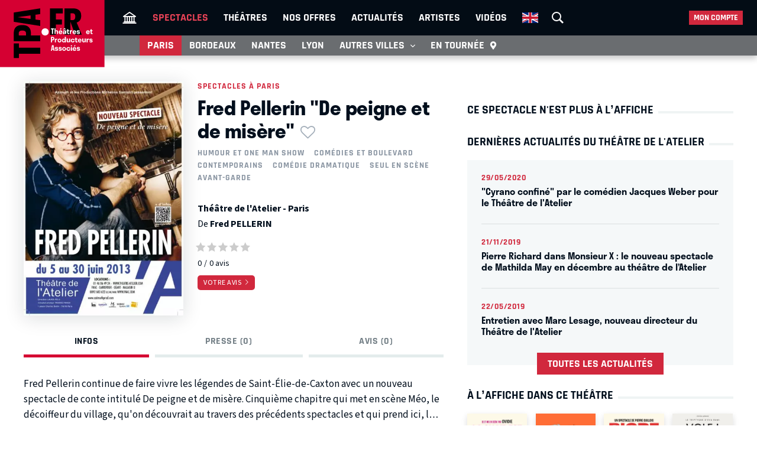

--- FILE ---
content_type: text/html; charset=UTF-8
request_url: https://tpa.fr/pieces-theatre-paris/fred-pellerin-de-peigne-et-de-misere-1352.html
body_size: 12355
content:
<!DOCTYPE html>
<html lang="fr">
<head>
    <meta charset="UTF-8">
    <title>Fred Pellerin &quot;De peigne et de misère&quot; au Théâtre de l&#039;Atelier - Paris - Archive 05/06/2013</title>
    <meta name="viewport" content="width=device-width, minimum-scale=1, initial-scale=1, viewport-fit=cover">
    <meta http-equiv="X-UA-Compatible" content="IE=edge">

    
    <link rel="preconnect" href="https://use.typekit.net" crossorigin>
    <link rel="preconnect" href="https://p.typekit.net" crossorigin>
    <link rel="preconnect" href="https://ssl.google-analytics.com" crossorigin>


    <link rel="preload" href="https://use.typekit.net/din6aii.css" fetchpriority="high" as="style">
    <link rel="preload" href="/css10/main.min.v17.css" fetchpriority="high" as="style">
    <link rel="preload" href="/css10/additional.min.v08.css" fetchpriority="high" as="style">
    <link rel="preload" href="/css10/splide.min.v03.css" fetchpriority="high" as="style">


    <link rel="stylesheet" href="https://use.typekit.net/din6aii.css">
    <link rel="stylesheet" href="/css10/main.min.v17.css">
    <link rel="stylesheet" href="/css10/additional.min.v08.css">
    <link rel="stylesheet" href="/css10/splide.min.v03.css">


    <link rel="preload" href="/css10/fonts/icons.v02.woff2" as="font" type="font/woff2" crossorigin>
    <link rel="preload" href="/css10/fonts/source.sans.pro/SourceSans3VF-Roman.subset.woff2" as="font" type="font/woff2" crossorigin>
    <link rel="preload" href="/css10/fonts/rajdhani/Rajdhani-Bold.subset.woff2" as="font" type="font/woff2" crossorigin>
    <link rel="preload" href="/css10/fonts/rajdhani/Rajdhani-Medium.subset.woff2" as="font" type="font/woff2" crossorigin>
    <link rel="preload" href="/css10/fonts/rajdhani/Rajdhani-SemiBold.subset.woff2" as="font" type="font/woff2" crossorigin>


        <meta name="description" content="Avis, critiques, vidéo, photos, distribution… Tout savoir sur la pièce Fred Pellerin &quot;De peigne et de misère&quot; au Théâtre de l&#039;Atelier - Paris dont la première a eu lieu en 05/06/2013.">

    <meta name="author" content="">
    <meta name="copyright" content="Copyright (c) 2014">

        <meta name="robots" content="index, follow, archive">
    
    
    <meta name="HandheldFriendly" content="True">
    <meta http-equiv="cleartype" content="on">

    <meta name="google-site-verification" content="OsIxhbrjkaZWmb5a4AWOhnDwRXXbJ7ceS2CcgpcXiB8">
    <meta name="facebook-domain-verification" content="lp6pg1dmoq4v7h5pmc2k9pq8pmi4uw">
    <meta name="apple-itunes-app" content="app-id=442721937">

    
    <link rel="apple-touch-icon" sizes="180x180" href="/apple-touch-icon.png">
    <link rel="icon" type="image/png" sizes="32x32" href="/favicon-32x32.png">
    <link rel="icon" type="image/png" sizes="16x16" href="/favicon-16x16.png">
    <link rel="manifest" href="/manifest.json">
    <link rel="mask-icon" href="/safari-pinned-tab.svg" color="#d50032">
    <meta name="msapplication-TileColor" content="#b91d47">
    <meta name="theme-color" content="#ffffff">

    <meta property="og:site_name" content="Théâtres et Producteurs Associés">
    <meta property="og:title" content="Fred Pellerin &quot;De peigne et de misère&quot; au Théâtre de l&#039;Atelier - Paris - Archive 05/06/2013">
    <meta property="og:description" content="Avis, critiques, vidéo, photos, distribution… Tout savoir sur la pièce Fred Pellerin &quot;De peigne et de misère&quot; au Théâtre de l&#039;Atelier - Paris dont la première a eu lieu en 05/06/2013.">
    <meta property="og:image" content="https://tpa.fr/user/img/3/160x0x3136-or.jpg">
    <meta property="og:type" content="article">
    <meta property="og:url" content="https://tpa.fr/pieces-theatre-paris/fred-pellerin-de-peigne-et-de-misere-1352.html">



    <meta name="twitter:card" content="summary_large_image">
    <meta name="twitter:site" content="@TheatresParis">
    <meta name="twitter:title" content="Fred Pellerin &quot;De peigne et de misère&quot; au Théâtre de l&#039;Atelier - Paris - Archive 05/06/2013" >
    <meta name="twitter:description" content="Avis, critiques, vidéo, photos, distribution… Tout savoir sur la pièce Fred Pellerin &quot;De peigne et de misère&quot; au Théâtre de l&#039;Atelier - Paris dont la première a eu lieu en 05/06/2013." >
    <meta name="twitter:image" content="https://tpa.fr/user/img/3/710x0x3136-or.jpg" >



            <link rel="canonical" href="https://tpa.fr/pieces-theatre-paris/fred-pellerin-de-peigne-et-de-misere-1352.html">
    

    

    

            <link rel="stylesheet" href="/css10/lightgallery.v1.min.css" fetchpriority="low">
    
    
    <link rel="stylesheet" href="/css10/noncritical.min.v03.css" fetchpriority="low">



    <!-- Start cookieyes banner -->
    <script id="cookieyes" type="text/javascript" src="https://cdn-cookieyes.com/client_data/a23ea02b3478dd28ca2e0277aa639608/script.js"></script>
    <!-- End cookieyes banner --> 


        
        <script>
            window.dataLayer = window.dataLayer || [];
        </script>
        <!-- Google Tag Manager -->
        <script>(function(w,d,s,l,i){w[l]=w[l]||[];w[l].push({'gtm.start':
                    new Date().getTime(),event:'gtm.js'});var f=d.getElementsByTagName(s)[0],
                j=d.createElement(s),dl=l!='dataLayer'?'&l='+l:'';j.async=true;j.src=
                'https://www.googletagmanager.com/gtm.js?id='+i+dl;f.parentNode.insertBefore(j,f);
            })(window,document,'script','dataLayer','GTM-NKSQ9FK');</script>
        <!-- End Google Tag Manager -->
    

    
</head>
<body class="">

<!-- Google Tag Manager (noscript) -->
<noscript><iframe src="https://www.googletagmanager.com/ns.html?id=GTM-NKSQ9FK"
                  height="0" width="0" style="display:none;visibility:hidden"></iframe></noscript>
<!-- End Google Tag Manager (noscript) -->

<header class="mainHeader" id="jsObjHeader">
    <div class="headerWrap">

                <a href="#" class="citySel navOpener" data-class="openNav" data-act="0">
            <span>Paris</span>
        </a>
        

        <div class="lgWrap">
            <div class="leftCell">
                <a class="logo" href="/">
                    <img alt="Théâtres & Producteurs Associés" src="/images/logo_tpa.fr.svg" width="180"  height="116">
                </a>
            </div>
        </div>


        <div class="mobNav">
            <a href="#" class="sOC navOpener" data-show="1" data-class="openSearch" data-act="0"><span><i></i><i></i><i></i></span><span class="screenReadTxtContent">Recherche</span></a>
            <a href="#" class="usOC navOpener" data-show="2" data-class="openLogin" data-act="0"><span><i></i><i></i></span><span class="screenReadTxtContent">Mon compte</span></a>
            <a href="#" class="mnOC navOpener" data-show="3" data-class="openNav" data-act="0"><span><i></i><i></i><i></i></span><span class="screenReadTxtContent">Navigation</span></a>
        </div>


        <div id="jsObjNavA" class="navA">
            <div class="mainWrap">


                <ul class="nav2">
                    <li class="basicSearch">
                        <div class="bsWrap">
                            <a href="#" title="Recherche" class="openSearchBox" id="jsObjOpenSearchBox">
                                <span><i></i><i></i><i></i></span>
                            </a>
                            <div class="searchBox">
                                <form method="get" action="/recherche" id="formRecherche" class="getForm">
                                    <div class="fWrap">
                                        <input id="search" value="Recherche" name="motcle" type="search">
                                        <button><i class="search"></i></button>
                                    </div>
                                </form>
                            </div>
                        </div>
                    </li>
                </ul>


                <ul class="nav1">
                    <li ><a href="/" title="Théâtres et Producteurs Associés"><i class="home"></i></a></li>
                    <li class="act"><a href="/pieces-theatre-paris/" title="Spectacle à Paris">Spectacles</a></li>
                    <li ><a href="/salles-theatre-paris/" title="Théâtres à Paris">Théâtres</a></li>
                    <li ><a href="/theatre-paris-pas-cher/" title="Théâtre à Paris pas cher">Nos offres</a></li>
                    <li ><a href="/actualite-theatre-paris/" title="Actualité théâtres parisiens">Actualités</a></li>
                    <li ><a href="/comedien-theatre" title="Acteurs de théâtre">Artistes</a></li>
                    <li ><a href="/video-theatre" title="Vidéos pieces de théâtre">Vidéos</a></li>
                                                            <li class="enV">
                        <a class="enMainLink" href="/en/theatre-tickets-show-paris/">
                            <picture>
                                <source srcset="/images/en.webp" type="image/webp">
                                <img src="/images/en.png" width="27" height="18" alt="English">
                            </picture>
                        </a>
                    </li>
                                    </ul>


                <ul class="userBox">
                    <li>
                        <a href="#">Mon compte</a>
                        <ul>
                            <li>
                                <ul class="mcFirst">
                                                                            <li ><a href="/connexion"  rel="nofollow">Se connecter<i class="login"></i></a></li>
                                        <li ><a  href="/creer-un-compte.html"  rel="nofollow" class="jsObjDataLayerClick" data-method="click_registration" data-bpage="spectacles" data-bposition="menu">Créer un compte<i class="user"></i></a></li>
                                                                    </ul>
                                <ul class="mcSecond">
                                                                            <li><a href="/connexion"  rel="nofollow" class="jsObjDataLayerClick" data-method="click_registration" data-bpage="spectacles" data-bposition="menu">Mes spectacles</a></li>
                                        <li><a href="/connexion"  rel="nofollow" class="jsObjDataLayerClick" data-method="click_registration" data-bpage="spectacles" data-bposition="menu">Mes théâtres</a></li>
                                        <li><a href="/connexion"  rel="nofollow" class="jsObjDataLayerClick" data-method="click_registration" data-bpage="spectacles" data-bposition="menu">Mes artistes</a></li>
                                                                        <li><a href="/spectacle-paris-pas-cher">Premières (29)</a></li>
                                    <li><a href="/spectacle-derniere">Last minute (0)</a></li>
                                    <li><a href="/theatre-paris-pas-cher">Promos (54)</a></li>
                                </ul>
                            </li>
                        </ul>
                    </li>
                </ul>


            </div>
        </div>



        <div class="navB">
            <div class="mainWrap">


                <ul class="nav1">
                                                                                                                        
                    
                                            <li class="itemB1 act"><a href="/pieces-theatre-paris/">Paris</a></li>
                                                                <li class="itemB2"><a href="/pieces-theatre-bordeaux/">Bordeaux</a></li>
                                                                <li class="itemB3"><a href="/pieces-theatre-nantes/">Nantes</a></li>
                                                                <li class="itemB4"><a href="/pieces-theatre-lyon/">Lyon</a></li>
                                                                <li class="itemB5"><a href="/pieces-theatre-aix-marseille/">Aix-Marseille</a></li>
                                                                <li class="itemB6"><a href="/pieces-theatre-auray/">Auray</a></li>
                                                                <li class="itemB7"><a href="/pieces-theatre-caen/">Caen</a></li>
                                                                <li class="itemB8"><a href="/pieces-theatre-la-rochelle/">La Rochelle</a></li>
                                                                <li class="itemB9"><a href="/pieces-theatre-rouen/">Rouen</a></li>
                                                                <li class="itemB10"><a href="/pieces-theatre-toulouse/">Toulouse</a></li>
                                                                                <li class="itemBAdd">
                        <span>Autres villes <i class="show"></i></span>
                        <ul class="listB fWrap">
                                                            <li class="itemC3"><a href="/pieces-theatre-nantes/">Nantes</a></li>
                                                            <li class="itemC4"><a href="/pieces-theatre-lyon/">Lyon</a></li>
                                                            <li class="itemC5"><a href="/pieces-theatre-aix-marseille/">Aix-Marseille</a></li>
                                                            <li class="itemC6"><a href="/pieces-theatre-auray/">Auray</a></li>
                                                            <li class="itemC7"><a href="/pieces-theatre-caen/">Caen</a></li>
                                                            <li class="itemC8"><a href="/pieces-theatre-la-rochelle/">La Rochelle</a></li>
                                                            <li class="itemC9"><a href="/pieces-theatre-rouen/">Rouen</a></li>
                                                            <li class="itemC10"><a href="/pieces-theatre-toulouse/">Toulouse</a></li>
                                                    </ul>
                    </li>
                    <li class="itemTournee"><a href="/spectacles-en-tournee/">En tournée <i class="geopin"></i></a></li>
                </ul>


            </div>
        </div>
    </div>
</header>










<div class="mainContent clr " id="content">
    <section class="contentWrap">

    <article class="mainWrap spectacle">

        <div class="posterWrapper clr">
            <div class="gallerybox">
                <div id="posterGall">
                    <a class="poster" href="/user/img/3/0x1200x3136-or.jpg">
                        <i class="zoom"></i>
                        
                        <picture>
                            <source srcset="/user/img/3/440x0x3136-or.webp" type="image/webp">
                            <img src="/user/img/3/440x0x3136-or.jpg" width="270" height="405" fetchpriority="high" alt="Fred Pellerin &quot;De peigne et de misère&quot; au Théâtre de l&#039;Atelier">
                        </picture>
                    </a>
                </div>
            </div>

            <div class="infoWrapper">
                                    <a href="/pieces-theatre-paris/" class="backLink">Spectacles à Paris</a>

                                <div class="titleWrap">
                    <h1 class="bordered">
                        <span>Fred Pellerin "De peigne et de misère"<span class="asterisk asteriskNoLogged jsObjDataLayerClick" data-type="spectacle" data-id="1352" data-name="Fred Pellerin &quot;De peigne et de misère&quot;" data-method="favorite" data-bpage="spectacle" data-bposition="headline" data-btype="favorite" data-baction="unlogged">&nbsp;</span></span>
                    </h1>
                </div>
            </div>

            <div class="infoWrapper">
                                    <div class="genres">
                                                                                                            <a href="/pieces-theatre-paris/one-man-show" title="Humour et One man show">Humour et One man show</a>
                                                                                                                                            <a href="/pieces-theatre-paris/comedie" title="Comédies et boulevard">Comédies et boulevard</a>
                                                                                                                                            <a href="/pieces-theatre-paris/theatre-contemporain" title="Contemporains">Contemporains</a>
                                                                                

                                                                                    <a href="/comedie-dramatique" title="Comédie dramatique">Comédie dramatique</a>
                                                                                                                <a href="/spectacle-seul-en-scene-paris" title="Seul en scène">Seul en scène</a>
                                                                                                                <a href="/spectacles-avant-garde-theatre-paris" title="Avant-garde">Avant-garde</a>
                                                                        </div>
                

                <div class="socWrap">
                    


                    

                                    </div>

                <div class="detailedData">
                                            <p>
                            <a href="/salles-theatre-paris/atelier-72.html" title="Théâtre de l&#039;Atelier">Théâtre de l'Atelier - Paris</a>

                        </p>
                                                                <p>
                            De
                                                            <a href="/acteurs-theatre/pellerin-fred-6429.html" title="Fred PELLERIN">Fred PELLERIN</a>                                                    </p>
                                    </div>

                <div class="currentRating">
                                            <div class="ratingWrap">
                            <a href="#addRating">
                                <img id="ratingStars" src="/images/0-stars.svg" width="96" height="12" alt="0" loading="lazy">
                            </a>

                            <p class="rateResult">
                                <span id="ratingAvg" class="rating">0</span><span id="ratingCount">0</span> avis
                                                            </p>
                        </div>
                    

                                            <a href="#addRating" class="clampSwitch" id="ratingFormShow"><span>Votre avis</span></a>

                                    </div>

            </div>
        </div>

        <section class="contentSelector">
            <nav class="contentNav">
                <a href="#ctDescription" class="act"><span>Infos</span></a>
                                <a href="#ctPress"><span>Presse (0)</span></a>
                <a href="#ctComments"><span>Avis (0)</span></a>
            </nav>
        </section>



        <div>

            <div class="ctAnchor"><div id="ctDescription"></div></div>

            <div class="clampWrap">

                <div class="description">
                    Fred Pellerin continue de faire vivre les légendes de Saint-Élie-de-Caxton avec un nouveau spectacle de conte intitulé De peigne et de misère. Cinquième chapitre qui met en scène Méo, le décoiffeur du village, qu'on découvrait au travers des précédents spectacles et qui prend ici, le premier rôle.
                </div>

                <a class="clampSwitch jsObjSpectacleDescInfoToogle" href="#">
                    <span>Lire plus</span>
                    <span>Fermer</span>
                </a>

            </div>

            <div class="detailedData">
                                                                </div>

                            <div class="infos">
                    

                    <div>
                        <h3>
                            <i class="date"></i>
                            <span>Première et dernière</span>
                        </h3>
                        <p>
                            Du 05/06/13
                                                            au 30/06/13
                                                    </p>
                    </div>

                                            <div>
                            <h3>
                                <i class="ticket"></i>
                                <span>Infos et réservations</span>
                            </h3>
                            <p>
                                Ce spectacle n'est plus à l’affiche
                            </p>
                        </div>

                    

                    

                </div>
            
                                        <div class="theatreInfo">
                                    <section class="gmap">

                        <h3>
                            Plan d’accès Théâtre de l'Atelier                        </h3>

                        <div class="mainWrap">

                            <a class="sMapWrap" id="jsObjShowMapOnClick">
                                <span>Données cartographiques ©2022 Google</span>
                                <picture>
                                    <source srcset="/user/img/20/710x0x20293-or.webp" type="image/webp">
                                    <img src="/user/img/20/20293-or.jpg" width="710" height="580" alt="Plan d’accès ">
                                </picture>
                            </a>

                        </div>
                    </section>
                

                                    <section>

                        <h3>
                            Comment se rendre au Théâtre de l'Atelier                        </h3>
                        <div class="mainWrap">
                            <ul class="transportModes">
                                                                    <li><i class="metro"></i><span>Anvers, Abbesses, Pigalle</span></li>
                                                                                                                                    <li><i class="bus"></i><span>30, 54</span></li>
                                                                                                                                    <li><i class="parking"></i><span>Square d’Anvers, rue Dancourt</span></li>
                                                                                                                            </ul>
                        </div>
                    </section>
                            </div>
                    </div>
    </article>

    <span id="jsObjCalendarAnchorContent"></span>


            <div id="subCommForm" style="display:none">

            <div class="additional formWrap bordered">

            <form method="post" action="javascript:TPA.ret()" class="tpaSubCommAdd tpaCommReCaptcha">
                <input type="hidden" name="commLID" value="0">
                <input type="hidden" name="commId" class="tpaCommId" value="0">

                <input type="hidden" name="tbId" id="tbId" value="1352">
                <input type="hidden" name="tb" value="spectacle">
                <input type="hidden" name="metK" value="tpa">
                <input type="hidden" name="metC" value="COMMENT">
                <input type="hidden" name="metM" value="commentAdd">

                <div class="formWrapContent">

                    <div class="inputWrap">
                        <label>Votre commentaire</label>
                        <textarea name="commText"></textarea>
                    </div>

                
                    <div class="fWrap">
                        <div class="inputWrap">
                            <label>Prénom</label>
                            <input name="commName" type="text">
                            <p class="instructions">Affiché à côté de votre commentaire.</p>
                        </div>

                        <div class="inputWrap">
                            <label>Email</label>
                            <input name="commEmail" type="text">
                            <p class="instructions">Jamais affiché, jamais partagé !</p>
                        </div>
                    </div>
                

                    <button class="tpaAddSubComm" type="button" data-commid="0">
                        Envoyer
                    </button>

                    <a href="#" class="close tpaCloseCommForm"><i class="close"></i></a>



                
                </div>
            </form>

            </div>

        </div>
    


    
            
    


    <div class="ctAnchor"><div id="ctPress"></div></div>
    
    

            <section id="addRating">
            <h3 class="bordered"><span>Laissez un avis sur Fred Pellerin "De peigne et de misère"</span></h3>

            <div class="addRating formWrap bordered">

                <form method="post" action="javascript:TPA.ret()" id="commAdd" class="tpaCommReCaptcha">
                    <input type="hidden" name="commLID" id="commLID" value="0">


                    <input type="hidden" name="tbId" id="tbId" value="1352">
                    <input type="hidden" name="tb" value="spectacle">
                    <input type="hidden" name="metK" value="tpa">
                    <input type="hidden" name="metC" value="COMMENT">
                    <input type="hidden" name="metM" value="commentAdd">



                    <div class="formWrapContent">

                                            <div class="inputWrap">
                            <label for="commText">Votre commentaire</label>
                            <textarea name="commText" id="commText"></textarea>
                        </div>

                        
                        <div class="fWrap">
                            <div class="inputWrap">
                                <label for="commName">Prénom</label>
                                <input name="commName" id="commName" type="text">
                                <p class="instructions">Affiché à côté de votre commentaire.</p>
                            </div>
                            <div class="inputWrap">
                                <label for="commEmail">Email</label>
                                <input name="commEmail" id="commEmail" type="text">
                                <p class="instructions">Jamais affiché, jamais partagé !</p>
                            </div>
                        </div>
                        
                    

                                            <div class="fWrap auto">
                            <div>
                                <div>Votre évaluation :</div>
                            </div>

                            <div>
                                <div class="starratingWrap">
                                                                            <input type="radio" name="ratingValue" value="1" class="star required" title="mauvais" />
                                                                            <input type="radio" name="ratingValue" value="2" class="star required" title="faible" />
                                                                            <input type="radio" name="ratingValue" value="3" class="star required" title="moyen" />
                                                                            <input type="radio" name="ratingValue" value="4" class="star required" title="bien" />
                                                                            <input type="radio" name="ratingValue" value="5" class="star required" title="super" />
                                                                    </div>
                            </div>
                        </div>
                    
                    <div class="auto">
                        <button type="button" id="addCommGo">
                            Envoyer
                        </button>




                    
                                        <p class="instructions">Protégé par reCAPTCHA sous
                        <a href="https://policies.google.com/privacy">conditions</a>
                        et règlement de la
                        <a href="https://policies.google.com/terms">vie privée</a>
                        Google.</p>


                    </div>
                    </div>
                </form>
            </div>


                            <div class="mainWrap">
                                        <div class="ctAnchor"><div id="ctComments"></div></div>
                    
                    
                    <div id="tpaCommList" class="commentList">
                                                
                    </div>

                                    </div>
                    </section>
    

    
    
</section>


<section class="sideWrap">


    
        <section>

            <h2 class="bordered red"><span>Ce spectacle n'est plus à l’affiche</span></h2>


                    </section>

    
        <section>

        <h2 class="bordered"><span>Dernières actualités du Théâtre de l'Atelier</span></h2>

        <nav class="actualites gray">
            
                    <a href="/actualite-theatre-paris/cyrano-confine-par-le-comedien-jacques-weber-pour-le-theatre-de-l-atelier-523.html" title=""Cyrano confiné" par le comédien Jacques Weber pour le Théâtre de l'Atelier">
                        <time>29/05/2020</time>                        <h3>"Cyrano confiné" par le comédien Jacques Weber pour le Théâtre de l'Atelier</h3>
                    </a>

            
                    <a href="/actualite-theatre-paris/pierre-richard-dans-monsieur-x-le-nouveau-spectacle-de-mathilda-may-en-decembre-au-theatre-de-l-atelier-430.html" title="Pierre Richard dans Monsieur X : le nouveau spectacle de Mathilda May en décembre au théâtre de l’Atelier">
                        <time>21/11/2019</time>                        <h3>Pierre Richard dans Monsieur X : le nouveau spectacle de Mathilda May en décembre au théâtre de l’Atelier</h3>
                    </a>

            
                    <a href="/actualite-theatre-paris/entretien-avec-marc-lesage-nouveau-directeur-du-theatre-de-l-atelier-378.html" title="Entretien avec Marc Lesage, nouveau directeur du Théâtre de l'Atelier">
                        <time>22/05/2019</time>                        <h3>Entretien avec Marc Lesage, nouveau directeur du Théâtre de l'Atelier</h3>
                    </a>

            
            <a href="/actualite-theatre-paris/?theatre=72" class="orderLink">Toutes les actualités</a>

        </nav>


    </section>

    
    
    
        <section>

        <h2 class="bordered">
            <span>
                                    À l’affiche dans ce théâtre
                
            </span>
        </h2>

        <nav class="imgList">
            
            <a href="/pieces-theatre-paris/la-chair-est-triste-helas-12129.html" title="La chair est triste hélas">
                <div class="imgWrap">

                

                    <picture>
                        <source srcset="/user/img/76/220x0x76298-or.webp" type="image/webp">
                        <img src="/user/img/76/220x0x76298-or.jpg" width="100" height="150" loading="lazy" alt="La chair est triste hélas">
                    </picture>
                </div>
            </a>

            
            <a href="/pieces-theatre-paris/bebe-concerts-avec-l-orchestre-lamoureux-12131.html" title="Bébé concerts - avec l’ORCHESTRE LAMOUREUX">
                <div class="imgWrap">

                

                    <picture>
                        <source srcset="/user/img/76/220x0x76334-or.webp" type="image/webp">
                        <img src="/user/img/76/220x0x76334-or.jpg" width="100" height="150" loading="lazy" alt="Bébé concerts - avec l’ORCHESTRE LAMOUREUX">
                    </picture>
                </div>
            </a>

            
            <a href="/pieces-theatre-paris/bigre-12126.html" title="Bigre">
                <div class="imgWrap">

                                    <span class="posterInfo promo">Promo</span>
                

                    <picture>
                        <source srcset="/user/img/76/220x0x76288-or.webp" type="image/webp">
                        <img src="/user/img/76/220x0x76288-or.jpg" width="100" height="150" loading="lazy" alt="Bigre">
                    </picture>
                </div>
            </a>

            
            <a href="/pieces-theatre-paris/eva-rami-vole-nbsp-11247.html" title="EVA RAMI - Vole&amp;nbsp;!">
                <div class="imgWrap">

                                    <span class="posterInfo prochainement">Prochainement</span>
                

                    <picture>
                        <source srcset="/user/img/72/220x0x71802-or.webp" type="image/webp">
                        <img src="/user/img/72/220x0x71802-or.jpg" width="100" height="150" loading="lazy" alt="EVA RAMI - Vole&amp;nbsp;!">
                    </picture>
                </div>
            </a>

            
            <a href="/pieces-theatre-paris/eva-rami-t-es-toi-nbsp-11246.html" title="EVA RAMI - T&#039;es toi&amp;nbsp;!">
                <div class="imgWrap">

                                    <span class="posterInfo prochainement">Prochainement</span>
                

                    <picture>
                        <source srcset="/user/img/72/220x0x71796-or.webp" type="image/webp">
                        <img src="/user/img/72/220x0x71796-or.jpg" width="100" height="150" loading="lazy" alt="EVA RAMI - T&#039;es toi&amp;nbsp;!">
                    </picture>
                </div>
            </a>

            
            <a href="/pieces-theatre-paris/eva-rami-va-aimer-nbsp-11245.html" title="EVA RAMI - Va aimer&amp;nbsp;!">
                <div class="imgWrap">

                                    <span class="posterInfo prochainement">Prochainement</span>
                

                    <picture>
                        <source srcset="/user/img/72/220x0x71793-or.webp" type="image/webp">
                        <img src="/user/img/72/220x0x71793-or.jpg" width="100" height="150" loading="lazy" alt="EVA RAMI - Va aimer&amp;nbsp;!">
                    </picture>
                </div>
            </a>

            
            <a href="/pieces-theatre-paris/la-fin-du-courage-12928.html" title="La fin du courage">
                <div class="imgWrap">

                                    <span class="posterInfo prochainement">Prochainement</span>
                

                    <picture>
                        <source srcset="/user/img/82/220x0x81831-or.webp" type="image/webp">
                        <img src="/user/img/82/220x0x81831-or.jpg" width="100" height="150" loading="lazy" alt="La fin du courage">
                    </picture>
                </div>
            </a>

            
            <a href="/pieces-theatre-paris/fabrice-luchini-lit-victor-hugo-12130.html" title="FABRICE LUCHINI lit Victor Hugo">
                <div class="imgWrap">

                                    <span class="posterInfo prochainement">Prochainement</span>
                

                    <picture>
                        <source srcset="/user/img/76/220x0x76300-or.webp" type="image/webp">
                        <img src="/user/img/76/220x0x76300-or.jpg" width="100" height="150" loading="lazy" alt="FABRICE LUCHINI lit Victor Hugo">
                    </picture>
                </div>
            </a>

            
            <a href="/pieces-theatre-paris/il-ne-m-est-jamais-rien-arrive-12128.html" title="Il ne m&#039;est jamais rien arrivé">
                <div class="imgWrap">

                                    <span class="posterInfo prochainement">Prochainement</span>
                

                    <picture>
                        <source srcset="/user/img/76/220x0x76296-or.webp" type="image/webp">
                        <img src="/user/img/76/220x0x76296-or.jpg" width="100" height="150" loading="lazy" alt="Il ne m&#039;est jamais rien arrivé">
                    </picture>
                </div>
            </a>

            
            <a href="/pieces-theatre-paris/en-attendant-godot-12228.html" title="En attendant Godot">
                <div class="imgWrap">

                                    <span class="posterInfo prochainement">Prochainement</span>
                

                    <picture>
                        <source srcset="/user/img/77/220x0x76697-or.webp" type="image/webp">
                        <img src="/user/img/77/220x0x76697-or.jpg" width="100" height="150" loading="lazy" alt="En attendant Godot">
                    </picture>
                </div>
            </a>

            
            <a href="/pieces-theatre-paris/la-soiree-diapo-et-le-roman-photo-12931.html" title="La soirée diapo et le roman photo">
                <div class="imgWrap">

                                    <span class="posterInfo prochainement">Prochainement</span>
                

                    <picture>
                        <source srcset="/user/img/82/220x0x81838-or.webp" type="image/webp">
                        <img src="/user/img/82/220x0x81838-or.jpg" width="100" height="150" loading="lazy" alt="La soirée diapo et le roman photo">
                    </picture>
                </div>
            </a>

            
            <a href="/pieces-theatre-paris/fabrice-luchini-l-art-du-portrait-selon-cioran-12760.html" title="FABRICE LUCHINI - L’art du Portrait selon Cioran">
                <div class="imgWrap">

                                    <span class="posterInfo prochainement">Prochainement</span>
                

                    <picture>
                        <source srcset="/user/img/81/220x0x80637-or.webp" type="image/webp">
                        <img src="/user/img/81/220x0x80637-or.jpg" width="100" height="150" loading="lazy" alt="FABRICE LUCHINI - L’art du Portrait selon Cioran">
                    </picture>
                </div>
            </a>

            
            <a href="/pieces-theatre-paris/cloture-de-l-amour-12929.html" title="Clôture de l&#039;amour">
                <div class="imgWrap">

                                    <span class="posterInfo prochainement">Prochainement</span>
                

                    <picture>
                        <source srcset="/user/img/82/220x0x81836-or.webp" type="image/webp">
                        <img src="/user/img/82/220x0x81836-or.jpg" width="100" height="150" loading="lazy" alt="Clôture de l&#039;amour">
                    </picture>
                </div>
            </a>

            
            <a href="/pieces-theatre-paris/c-est-si-simple-l-amour-12932.html" title="C&#039;est si simple l&#039;amour">
                <div class="imgWrap">

                                    <span class="posterInfo prochainement">Prochainement</span>
                

                    <picture>
                        <source srcset="/user/img/82/220x0x81840-or.webp" type="image/webp">
                        <img src="/user/img/82/220x0x81840-or.jpg" width="100" height="150" loading="lazy" alt="C&#039;est si simple l&#039;amour">
                    </picture>
                </div>
            </a>

            
            <a href="/pieces-theatre-paris/soeurs-audrey-victoria-12930.html" title="SŒURS (Audrey &amp; Victoria)">
                <div class="imgWrap">

                                    <span class="posterInfo prochainement">Prochainement</span>
                

                    <picture>
                        <source srcset="/user/img/82/220x0x81837-or.webp" type="image/webp">
                        <img src="/user/img/82/220x0x81837-or.jpg" width="100" height="150" loading="lazy" alt="SŒURS (Audrey &amp; Victoria)">
                    </picture>
                </div>
            </a>

            
            <a href="/pieces-theatre-paris/lost-and-found-12933.html" title="Lost and found">
                <div class="imgWrap">

                                    <span class="posterInfo prochainement">Prochainement</span>
                

                    <picture>
                        <source srcset="/user/img/82/220x0x81842-or.webp" type="image/webp">
                        <img src="/user/img/82/220x0x81842-or.jpg" width="100" height="150" loading="lazy" alt="Lost and found">
                    </picture>
                </div>
            </a>

                    </nav>

    </section>

        <section class="services" id="tpaServiceBox" style="display:none">

        <h2 class="bordered"><span>Les plus des Théâtres et Producteurs Associés</span></h2>

                    <div class="beige">

                <h3>Théâtre de l&#039;Atelier</h3>

                <ul class="topServicesList">
                                            <li>
                            <div class="imgWrap">
                                <picture>
                                    <source srcset="/user/img/76/120x120x76293-or.webp" type="image/webp">
                                    <img src="/user/img/76/120x120x76293-or.jpg" width="120" height="120" loading="lazy" alt="La programmation de l&#039;Atelier dans les offres éligibles au Pass Culture.">
                                </picture>
                            </div>

                            <div>
                                <h4>La programmation de l'Atelier dans les offres éligibles au Pass Culture.</h4>

                                <div class="description"> Pass Culture&nbsp; INDIVIDUEL &amp; COILLECTIF  
 ➔ Plus d'informations sur l'appli et le site...
                                    <span class="wrapper">
                                        <a class="plusLink lire" href="#">Lire plus</a>
                                    </span>
                                </div>

                                <div class="descriptionHidden"><p>Pass Culture&nbsp;<a href="https://pass.culture.fr/" target="_blank" rel="noopener">INDIVIDUEL &amp; COILLECTIF</a></p>
<p>➔ Plus d'informations sur l'appli et le site du<a href="https://pass.culture.fr/" target="_blank" rel="noopener">&nbsp;Pass Culture</a></p>
                                    <span class="wrapper">
                                        <a class="plusLink fermer" href="#">Fermer</a>
                                    </span>
                                </div>
                            </div>
                        </li>
                                    </ul>
            </div>
         
                    <div class="grayBeige">

                <h3>Services à votre disposition</h3>

                <ul class="serviceList">
                                            <li>
                            <div class="imgWrap">
                                <picture>
                                    <source srcset="/user/img/39/88x88x39079-or.webp" type="image/webp">
                                    <img src="/user/img/39/39079-or.jpg" width="44" height="44" loading="lazy" alt="Carte cadeau">
                                </picture>
                            </div>
                            <div>
                                <h4>Carte cadeau</h4>
                                <div class="description"><p>Cr&eacute;ditez le montant de votre choix sur la carte cadeau. Commandez votre carte en ligne sur&nbsp;<a href="https://www.theatre-atelier.com/billetterie/" target="_blank" rel="noopener">www.theatre-atelier.com ➔</a>&nbsp;<br /><br /></p></div>
                            </div>
                        </li>
                                            <li>
                            <div class="imgWrap">
                                <picture>
                                    <source srcset="/user/img/39/88x88x39083-or.webp" type="image/webp">
                                    <img src="/user/img/39/39083-or.jpg" width="44" height="44" loading="lazy" alt="Accès handicapés">
                                </picture>
                            </div>
                            <div>
                                <h4>Accès handicapés</h4>
                                <div class="description"><p>Des places sont r&eacute;serv&eacute;es aux personnes &agrave; mobilit&eacute; r&eacute;duite. Pour b&eacute;n&eacute;ficier d&rsquo;une place&nbsp;en cat. 1 au prix de la cat. 2&nbsp;(ainsi que la personne qui vous accompagne), merci de contacter la billetterie au 01 46 06 49 24.</p></div>
                            </div>
                        </li>
                                    </ul>
            </div>
            </section>






        <section>

        <h3 class="bordered"><span>Les autres pièces du même genre</span></h3>

        <nav class="imgList">
            
            <a href="/spectacles-en-tournee/mon-jour-de-chance-12525.html" title="Mon Jour de chance">
                <div class="imgWrap">

                
                    <picture>
                        <source srcset="/user/img/80/220x0x80429-or.webp" type="image/webp">
                        <img src="/user/img/80/220x0x80429-or.jpg" width="100" height="150" loading="lazy" alt="Mon Jour de chance">
                    </picture>
                </div>
            </a>

                
            <a href="/pieces-theatre-paris/pour-quelques-dollars-de-moins-12842.html" title="Pour quelques dollars de moins">
                <div class="imgWrap">

                
                    <picture>
                        <source srcset="/user/img/81/220x0x81168-or.webp" type="image/webp">
                        <img src="/user/img/81/220x0x81168-or.jpg" width="100" height="150" loading="lazy" alt="Pour quelques dollars de moins">
                    </picture>
                </div>
            </a>

                
            <a href="/pieces-theatre-paris/passeport-9122.html" title="Passeport">
                <div class="imgWrap">

                
                    <picture>
                        <source srcset="/user/img/73/220x0x72547-or.webp" type="image/webp">
                        <img src="/user/img/73/220x0x72547-or.jpg" width="100" height="150" loading="lazy" alt="Passeport">
                    </picture>
                </div>
            </a>

                
            <a href="/pieces-theatre-paris/charlie-et-le-destin-12349.html" title="Charlie et le Destin">
                <div class="imgWrap">

                                    <span class="posterInfo derniere">Dernières</span>
                
                    <picture>
                        <source srcset="/user/img/78/220x0x78253-or.webp" type="image/webp">
                        <img src="/user/img/78/220x0x78253-or.jpg" width="100" height="150" loading="lazy" alt="Charlie et le Destin">
                    </picture>
                </div>
            </a>

                
            <a href="/pieces-theatre-paris/la-miserable-12139.html" title="La misérable">
                <div class="imgWrap">

                                    <span class="posterInfo derniere">Dernières</span>
                
                    <picture>
                        <source srcset="/user/img/77/220x0x77159-or.webp" type="image/webp">
                        <img src="/user/img/77/220x0x77159-or.jpg" width="100" height="150" loading="lazy" alt="La misérable">
                    </picture>
                </div>
            </a>

                
            <a href="/spectacles-en-tournee/numero-deux-12883.html" title="Numéro deux">
                <div class="imgWrap">

                                    <span class="posterInfo prochainement">Prochainement</span>
                
                    <picture>
                        <source srcset="/user/img/81/220x0x81480-or.webp" type="image/webp">
                        <img src="/user/img/81/220x0x81480-or.jpg" width="100" height="150" loading="lazy" alt="Numéro deux">
                    </picture>
                </div>
            </a>

                
            <a href="/pieces-theatre-paris/dolores-11923.html" title="Dolores">
                <div class="imgWrap">

                
                    <picture>
                        <source srcset="/user/img/76/220x0x76205-or.webp" type="image/webp">
                        <img src="/user/img/76/220x0x76205-or.jpg" width="100" height="150" loading="lazy" alt="Dolores">
                    </picture>
                </div>
            </a>

                
            <a href="/pieces-theatre-paris/un-poyo-rojo-12242.html" title="Un poyo rojo">
                <div class="imgWrap">

                                    <span class="posterInfo promo">Promo</span>
                
                    <picture>
                        <source srcset="/user/img/77/220x0x76760-or.webp" type="image/webp">
                        <img src="/user/img/77/220x0x76760-or.jpg" width="100" height="150" loading="lazy" alt="Un poyo rojo">
                    </picture>
                </div>
            </a>

                        </nav>

    </section>
    
    <section class="banner">

            <div class="mainWrap">
                            <a href="https://tpa.fr/spectacles-en-tournee/" rel="nofollow" target="_blank" class="jsObjDataLayerClick" data-method="click_banner" data-bposition="promo" data-bid="51">
                    <picture>
                        <source srcset="/user/img/46/710x0x46078-or.webp" type="image/webp">
                        <img src="/user/img/46/710x0x46078-or.jpg" width="450" height="450" loading="lazy" alt="Les spectacles des Théâtres et Producteurs en tournées">
                    </picture>
                </a>
                                </div>
    


</section>


</section>


<section>

    <h3 class="bordered"><span>Ceux qui ont consulté le spectacle Fred Pellerin "De peigne et de misère" ont aussi consulté</span></h3>


    <nav class="imgList longList">
        
        <a  href="/pieces-theatre-paris/le-proces-d-une-vie-12889.html" title="Le Procès d&#039;une vie">
            <div class="imgWrap">

                            <span class="posterInfo prochainement">Prochainement</span>
            
                <picture>
                    <source srcset="/user/img/82/220x0x81624-or.webp" type="image/webp">
                    <img src="/user/img/82/220x0x81624-or.jpg" width="130" height="195" loading="lazy" alt="Le Procès d&#039;une vie">
                </picture>
            </div>


            <h4>Le Procès d'une vie</h4>
            <p>Théâtre du Splendid</p>

        </a>

        
        <a  href="/pieces-theatre-caen/les-normales-se-font-des-films-11653.html" title="Les Normales se font des films">
            <div class="imgWrap">

                            <span class="posterInfo prochainement">Prochainement</span>
            
                <picture>
                    <source srcset="/user/img/74/220x0x73630-or.webp" type="image/webp">
                    <img src="/user/img/74/220x0x73630-or.jpg" width="130" height="195" loading="lazy" alt="Les Normales se font des films">
                </picture>
            </div>


            <h4>Les Normales se font des films</h4>
            <p>Théâtre à l’Ouest Caen</p>

        </a>

        
        <a  href="/pieces-theatre-paris/elodie-arnould-future-grande-2-0-12950.html" title="ELODIE ARNOULD - Future grande 2.0">
            <div class="imgWrap">

                            <span class="posterInfo prochainement">Prochainement</span>
            
                <picture>
                    <source srcset="/user/img/82/220x0x82070-or.webp" type="image/webp">
                    <img src="/user/img/82/220x0x82070-or.jpg" width="130" height="195" loading="lazy" alt="ELODIE ARNOULD - Future grande 2.0">
                </picture>
            </div>


            <h4>ELODIE ARNOULD - Future grande 2.0</h4>
            <p>Théâtre de la Madeleine</p>

        </a>

        
        <a  href="/pieces-theatre-toulouse/une-semaine-pas-plus-12395.html" title="Une semaine pas plus !">
            <div class="imgWrap">

            
                <picture>
                    <source srcset="/user/img/78/220x0x77736-or.webp" type="image/webp">
                    <img src="/user/img/78/220x0x77736-or.jpg" width="130" height="195" loading="lazy" alt="Une semaine pas plus !">
                </picture>
            </div>


            <h4>Une semaine pas plus !</h4>
            <p>Les 3T Café-Théâtre</p>

        </a>

        
        <a  href="/pieces-theatre-paris/fourmi-de-pain-12785.html" title="FOURMI DE PAIN">
            <div class="imgWrap">

                            <span class="posterInfo prochainement">Prochainement</span>
            
                <picture>
                    <source srcset="/user/img/81/220x0x80768-or.webp" type="image/webp">
                    <img src="/user/img/81/220x0x80768-or.jpg" width="130" height="195" loading="lazy" alt="FOURMI DE PAIN">
                </picture>
            </div>


            <h4>FOURMI DE PAIN</h4>
            <p>Théâtre du Funambule Montmartre</p>

        </a>

        
        <a  href="/pieces-theatre-paris/casse-noisette-12012.html" title="Casse Noisette">
            <div class="imgWrap">

            
                <picture>
                    <source srcset="/user/img/76/220x0x75643-or.webp" type="image/webp">
                    <img src="/user/img/76/220x0x75643-or.jpg" width="130" height="195" loading="lazy" alt="Casse Noisette">
                </picture>
            </div>


            <h4>Casse Noisette</h4>
            <p>Théâtre le 13ème Art</p>

        </a>

        
        <a  href="/pieces-theatre-paris/tout-contre-la-terre-12579.html" title="Tout contre la terre">
            <div class="imgWrap">

                            <span class="posterInfo promo">Promo</span>
            
                <picture>
                    <source srcset="/user/img/80/220x0x79564-or.webp" type="image/webp">
                    <img src="/user/img/80/220x0x79564-or.jpg" width="130" height="195" loading="lazy" alt="Tout contre la terre">
                </picture>
            </div>


            <h4>Tout contre la terre</h4>
            <p>Théâtre des Béliers Parisiens</p>

        </a>

        
        <a  href="/spectacles-en-tournee/chicago-le-musical-12075.html" title="Chicago - Le Musical">
            <div class="imgWrap">

            
                <picture>
                    <source srcset="/user/img/76/220x0x76016-or.webp" type="image/webp">
                    <img src="/user/img/76/220x0x76016-or.jpg" width="130" height="195" loading="lazy" alt="Chicago - Le Musical">
                </picture>
            </div>


            <h4>Chicago - Le Musical</h4>
            <p>Stage Entertainment France</p>

        </a>

            </nav>

</section>





        <ul class="breadcrumb">
                <li><a href="/">Accueil</a></li>
            
        <li><a href="/pieces-theatre-paris/"><span>Les spectacles</span></a></li>
        <li><span>Fred Pellerin "De peigne et de misère"</span></li>
        </ul>





</div>





<footer class="mainFooter">
    <div class="mainWrap fWrap">



        <section class="content1 fWrap">

            <div class="logo">
                <a href="/">
                    <img src="/images/logo_tpa.fr.II.svg" loading="lazy" width="122" height="77" alt="Théâtres et Producteurs Associés">
                </a>
            </div>

        </section>



        <section class="content2 fWrap">
            <div class="fWrap">

                <p>Accès rapide</p>

                <div>

                    <div class="selectWrap s1" id="tpaFooterArrSelect">
                        <select onchange="window.location.href='/salles-theatre-paris/theatre-paris-'+$(this).val();">
                            <option>Arrondissements</option>
                        </select>
                    </div>


                    <div class="chooseIt" id="tpaFooterArrDiv">
                        <ul>
                            <li>
                                <ul>
                                                                        <li> <a href="/salles-theatre-paris/theatre-paris-1" data-id="1">Théâtres à Paris dans le 1er arrondissement</a>
                                    </li>
                                                                        <li> <a href="/salles-theatre-paris/theatre-paris-2" data-id="2">Théâtres à Paris dans le 2e arrondissement</a>
                                    </li>
                                                                        <li> <a href="/salles-theatre-paris/theatre-paris-4" data-id="4">Théâtres à Paris dans le 4e arrondissement</a>
                                    </li>
                                                                        <li> <a href="/salles-theatre-paris/theatre-paris-5" data-id="5">Théâtres à Paris dans le 5e arrondissement</a>
                                    </li>
                                                                        <li> <a href="/salles-theatre-paris/theatre-paris-6" data-id="6">Théâtres à Paris dans le 6e arrondissement</a>
                                    </li>
                                                                        <li> <a href="/salles-theatre-paris/theatre-paris-7" data-id="7">Théâtres à Paris dans le 7e arrondissement</a>
                                    </li>
                                                                        <li> <a href="/salles-theatre-paris/theatre-paris-8" data-id="8">Théâtres à Paris dans le 8e arrondissement</a>
                                    </li>
                                                                        <li> <a href="/salles-theatre-paris/theatre-paris-9" data-id="9">Théâtres à Paris dans le 9e arrondissement</a>
                                    </li>
                                                                        <li> <a href="/salles-theatre-paris/theatre-paris-10" data-id="10">Théâtres à Paris dans le 10e arrondissement</a>
                                    </li>
                                                                        <li> <a href="/salles-theatre-paris/theatre-paris-11" data-id="11">Théâtres à Paris dans le 11e arrondissement</a>
                                    </li>
                                                                        <li> <a href="/salles-theatre-paris/theatre-paris-13" data-id="13">Théâtres à Paris dans le 13e arrondissement</a>
                                    </li>
                                                                        <li> <a href="/salles-theatre-paris/theatre-paris-14" data-id="14">Théâtres à Paris dans le 14e arrondissement</a>
                                    </li>
                                                                        <li> <a href="/salles-theatre-paris/theatre-paris-16" data-id="16">Théâtres à Paris dans le 16e arrondissement</a>
                                    </li>
                                                                        <li> <a href="/salles-theatre-paris/theatre-paris-17" data-id="17">Théâtres à Paris dans le 17e arrondissement</a>
                                    </li>
                                                                        <li> <a href="/salles-theatre-paris/theatre-paris-18" data-id="18">Théâtres à Paris dans le 18e arrondissement</a>
                                    </li>
                                                                        <li> <a href="/salles-theatre-paris/theatre-paris-20" data-id="20">Théâtres à Paris dans le 20e arrondissement</a>
                                    </li>
                                                                    </ul>
                            </li>
                        </ul>
                    </div>


                    <div class="selectWrap s2" id="tpaFooterCriterionSelect">
                        <select onchange="window.location.href=$(this).val();">
                            <option>Spectacles par critère</option>
                        </select>
                    </div>

                
                    <div class="chooseIt" id="tpaFooterCriterionDiv">
                        <ul>
                            <li>
                                <ul>
                                                                        <li>
                                        <a href="/comedie-pieces-comiques-paris" title="Comédie">Comédie</a>
                                    </li>
                                                                        <li>
                                        <a href="/comedie-dramatique" title="Comédie dramatique">Comédie dramatique</a>
                                    </li>
                                                                        <li>
                                        <a href="/comedie-musicale-paris" title="Comédie musicale">Comédie musicale</a>
                                    </li>
                                                                        <li>
                                        <a href="/comedie-sentimentale" title="Comédie sentimentale">Comédie sentimentale</a>
                                    </li>
                                                                        <li>
                                        <a href="/pieces-dramatiques-paris" title="Drame">Drame</a>
                                    </li>
                                                                        <li>
                                        <a href="/stand-up" title="Stand up">Stand up</a>
                                    </li>
                                                                        <li>
                                        <a href="/hypnose" title="Hypnose">Hypnose</a>
                                    </li>
                                                                        <li>
                                        <a href="/mentalism" title="Mentalisme">Mentalisme</a>
                                    </li>
                                                                        <li>
                                        <a href="/Molieres" title="Molières">Molières</a>
                                    </li>
                                                                        <li>
                                        <a href="/Laureat-Molieres" title="Lauréat Molières">Lauréat Molières</a>
                                    </li>
                                                                        <li>
                                        <a href="/nomination-molieres" title="Nomination Molières">Nomination Molières</a>
                                    </li>
                                                                        <li>
                                        <a href="/theatre-master-class" title="Master Class">Master Class</a>
                                    </li>
                                                                        <li>
                                        <a href="/theatre-musical" title="Théâtre musical">Théâtre musical</a>
                                    </li>
                                                                        <li>
                                        <a href="/melodrames-paris" title="Mélodrame">Mélodrame</a>
                                    </li>
                                                                        <li>
                                        <a href="/operette-paris" title="Opérette">Opérette</a>
                                    </li>
                                                                        <li>
                                        <a href="/humour-paris" title="Humour">Humour</a>
                                    </li>
                                                                        <li>
                                        <a href="/improvisation-paris" title="Improvisation">Improvisation</a>
                                    </li>
                                                                        <li>
                                        <a href="/one-man-show-humourparis" title="One Man Show">One Man Show</a>
                                    </li>
                                                                        <li>
                                        <a href="/spectacle-seul-en-scene-paris" title="Seul en scène">Seul en scène</a>
                                    </li>
                                                                        <li>
                                        <a href="/spectacles-avant-garde-theatre-paris" title="Avant-garde">Avant-garde</a>
                                    </li>
                                                                        <li>
                                        <a href="/grands-classiques-theatre" title="Grand classique">Grand classique</a>
                                    </li>
                                                                        <li>
                                        <a href="/pieces-historiques-paris" title="Pièce historique">Pièce historique</a>
                                    </li>
                                                                        <li>
                                        <a href="/pieces-policieres-paris" title="Pièce policière">Pièce policière</a>
                                    </li>
                                                                        <li>
                                        <a href="/spectacles-enfants-paris" title="Spectacle pour enfants">Spectacle pour enfants</a>
                                    </li>
                                                                        <li>
                                        <a href="/marionnettes-paris" title="Marionnettes">Marionnettes</a>
                                    </li>
                                                                        <li>
                                        <a href="/pieces-masques-paris" title="Masques">Masques</a>
                                    </li>
                                                                        <li>
                                        <a href="/pieces-suspens-paris" title="Pièce à suspens">Pièce à suspens</a>
                                    </li>
                                                                        <li>
                                        <a href="/cabaret-paris" title="Cabaret">Cabaret</a>
                                    </li>
                                                                        <li>
                                        <a href="/tragedie-theatre-paris" title="Tragédie">Tragédie</a>
                                    </li>
                                                                        <li>
                                        <a href="/pieces-vaudeville-paris" title="Vaudeville">Vaudeville</a>
                                    </li>
                                                                        <li>
                                        <a href="/thriller-fantastique-" title="Thriller fantastique">Thriller fantastique</a>
                                    </li>
                                                                        <li>
                                        <a href="/piece-theatre-immersif" title="Théâtre immersif">Théâtre immersif</a>
                                    </li>
                                                                        <li>
                                        <a href="/conference-paris" title="Conférence">Conférence</a>
                                    </li>
                                                                        <li>
                                        <a href="/spectacle-danse-classique-theatre-paris" title="Danse classique">Danse classique</a>
                                    </li>
                                                                        <li>
                                        <a href="/spectacle-danse-contemporain-theatre-paris-v2" title="Danse contemporaine">Danse contemporaine</a>
                                    </li>
                                                                        <li>
                                        <a href="/opera-paris" title="Opéra">Opéra</a>
                                    </li>
                                                                        <li>
                                        <a href="/spectacles-magie-theatre-paris" title="Magie">Magie</a>
                                    </li>
                                                                        <li>
                                        <a href="/cine-club-a-paris" title="Ciné-club">Ciné-club</a>
                                    </li>
                                                                        <li>
                                        <a href="/cine-concert-theatre-paris" title="Ciné-concert">Ciné-concert</a>
                                    </li>
                                                                    </ul>
                            </li>
                        </ul>
                    </div>


                    <div class="selectWrap s3" id="tpaFooterPersonLetterSelect">
                        <select onchange="window.location.href=$(this).val();">
                            <option>Comédiens</option>
                        </select>
                    </div>


                    <div class="chooseIt" id="tpaFooterPersonLetterDiv">
                        <ul>
                            <li>
                                <ul>
                                                                        <li>
                                        <a href="/acteurs-theatre/?letter=A">Commençant par A</a>
                                    </li>
                                                                        <li>
                                        <a href="/acteurs-theatre/?letter=B">Commençant par B</a>
                                    </li>
                                                                        <li>
                                        <a href="/acteurs-theatre/?letter=C">Commençant par C</a>
                                    </li>
                                                                        <li>
                                        <a href="/acteurs-theatre/?letter=D">Commençant par D</a>
                                    </li>
                                                                        <li>
                                        <a href="/acteurs-theatre/?letter=E">Commençant par E</a>
                                    </li>
                                                                        <li>
                                        <a href="/acteurs-theatre/?letter=F">Commençant par F</a>
                                    </li>
                                                                        <li>
                                        <a href="/acteurs-theatre/?letter=G">Commençant par G</a>
                                    </li>
                                                                        <li>
                                        <a href="/acteurs-theatre/?letter=H">Commençant par H</a>
                                    </li>
                                                                        <li>
                                        <a href="/acteurs-theatre/?letter=I">Commençant par I</a>
                                    </li>
                                                                        <li>
                                        <a href="/acteurs-theatre/?letter=J">Commençant par J</a>
                                    </li>
                                                                        <li>
                                        <a href="/acteurs-theatre/?letter=K">Commençant par K</a>
                                    </li>
                                                                        <li>
                                        <a href="/acteurs-theatre/?letter=L">Commençant par L</a>
                                    </li>
                                                                        <li>
                                        <a href="/acteurs-theatre/?letter=M">Commençant par M</a>
                                    </li>
                                                                        <li>
                                        <a href="/acteurs-theatre/?letter=N">Commençant par N</a>
                                    </li>
                                                                        <li>
                                        <a href="/acteurs-theatre/?letter=O">Commençant par O</a>
                                    </li>
                                                                        <li>
                                        <a href="/acteurs-theatre/?letter=P">Commençant par P</a>
                                    </li>
                                                                        <li>
                                        <a href="/acteurs-theatre/?letter=Q">Commençant par Q</a>
                                    </li>
                                                                        <li>
                                        <a href="/acteurs-theatre/?letter=R">Commençant par R</a>
                                    </li>
                                                                        <li>
                                        <a href="/acteurs-theatre/?letter=S">Commençant par S</a>
                                    </li>
                                                                        <li>
                                        <a href="/acteurs-theatre/?letter=T">Commençant par T</a>
                                    </li>
                                                                        <li>
                                        <a href="/acteurs-theatre/?letter=U">Commençant par U</a>
                                    </li>
                                                                        <li>
                                        <a href="/acteurs-theatre/?letter=V">Commençant par V</a>
                                    </li>
                                                                        <li>
                                        <a href="/acteurs-theatre/?letter=W">Commençant par W</a>
                                    </li>
                                                                        <li>
                                        <a href="/acteurs-theatre/?letter=X">Commençant par X</a>
                                    </li>
                                                                        <li>
                                        <a href="/acteurs-theatre/?letter=Y">Commençant par Y</a>
                                    </li>
                                                                        <li>
                                        <a href="/acteurs-theatre/?letter=Z">Commençant par Z</a>
                                    </li>
                                                                    </ul>
                            </li>
                        </ul>
                    </div>


                
                </div>


            

                <p>Archives</p>

                <nav>
                    <a href="/pieces-tous/">Tous les spectacles </a>
                </nav>


            </div>
        </section>



        <section class="content3 fWrap">
            <div class="fWrap">

                <p>Genres</p>

                <nav>
                    
                    <a href="/pieces-theatre-paris/theatre-enfant" title="Jeune public" rel="nofollow">Jeune public</a>

                    
                    <a href="/pieces-theatre-paris/one-man-show" title="Humour et One man show" rel="nofollow">Humour et One man show</a>

                    
                    <a href="/pieces-theatre-paris/spectacle-musical" title="Spectacles musicaux" rel="nofollow">Spectacles musicaux</a>

                    
                    <a href="/pieces-theatre-paris/lecture-theatre" title="Lectures" rel="nofollow">Lectures</a>

                    
                    <a href="/pieces-theatre-paris/concert" title="Concerts" rel="nofollow">Concerts</a>

                    
                    <a href="/pieces-theatre-paris/comedie" title="Comédies et boulevard" rel="nofollow">Comédies et boulevard</a>

                    
                    <a href="/pieces-theatre-paris/theatre-classique" title="Classiques" rel="nofollow">Classiques</a>

                    
                    <a href="/pieces-theatre-paris/theatre-contemporain" title="Contemporains" rel="nofollow">Contemporains</a>

                    
                    <a href="/pieces-theatre-paris/spectacle-danse-choregraphique" title="Danse" rel="nofollow">Danse</a>

                                    </nav>

            </div>
        </section>



        <section class="content4 fWrap">
            <div class="fWrap">

                <p>Sortir malin</p>

                <nav>
                    <a href="/spectacle-paris-pas-cher" rel="nofollow">1ers aux premières</a>
                    <a href="/spectacle-derniere" rel="nofollow">Dernières minutes</a>
                    <a href="/theatre-paris-pas-cher" rel="nofollow">Meilleures offres</a>
                    <a href="/reduction-spectacle-paris" rel="nofollow">Place Jeunes</a>
                    <a href="/bon-plan-theatre-paris" rel="nofollow">Carte de fidélité</a>
                    <a href="/recherche" rel="nofollow">Top recherches</a>
                </nav>

            </div>
        </section>



        <section class="content5 fWrap">

            <div>

                <p>Suivez-nous sur</p>

                <nav class="socList" id="tempSocNetLink">
                    <a href="https://x.com/TheatresFR" target="_blank">
                        <i class="SocMedia-X"></i>
                         X
                    </a>
                    <a href="https://www.facebook.com/TheatresProducteursAssocies?ref=ts" target="_blank">
                        <i class="SocMedia-Facebook"></i>
                         Facebook
                    </a>
                                       <a href="https://www.instagram.com/theatresfr/" target="_blank">
                        <i class="SocMedia-Instagram"></i>
                         Instagram
                    </a>
                </nav>

            </div>


            
            <div>

                <p>Partenaires</p>

                <nav class="partnerList">
                    <a href="https://www.prodiss.org/fr" target="_blank"
                       title="Ekhoscènes" class="partner1">

                        <picture>
                            <source srcset="/images/logo.ekhoscenes.horizontal.g.s.webp" type="image/webp">
                            <img src="/images/logo.ekhoscenes.horizontal.g.s.png" width="130" height="28" loading="lazy" alt="Ekhoscènes">
                        </picture>

                    </a>

                </nav>


            </div>
            
        </section>
        
    </div>



    <div class="footerBase fWrap">

        <span>©&nbsp;&nbsp;2025&nbsp;&nbsp;Théâtres et Producteurs Associés</span>

        <nav class="fWrap">
            <a href="/page/qui_sommes_nous.html">Qui sommes-nous ?</a>
            <a href="/page/plan-du-site.html">Plan du site</a>
            <a href="/page/mentions-legales.html">Mentions légales</a>
            <a href="javascript:openAxeptioCookies()">Cookies</a>
            <a href="/page/credits.html">Crédits</a>
            <a href="/page/contact.html">Contact</a>
        </nav>

    </div>



</footer>



<script src="/js9/jquery/jquery.min.js"></script>
<script src="/js9/jquery/jquery.cookie.min.js"></script>
<script src="/js9/jquery/jquery.tmpl.js"></script>
<script src="/js9/jquery/autocomplete.js"></script>
<script src="/js9/slider-splide/splide.js"></script>
<script src="/f3/browser/js/function.js?t=18"></script>



<script src="/js5/jquery.qtip.min.js"></script>
<script src="/js5/imagelightbox.min.js"></script>




<script>var lang = 'fr';</script>

    <script src="/js9/tpa/tpa9.js?t=3"></script>



<script src="/js9/raty/raty.js"></script>


    <script src= "https://www.google.com/recaptcha/enterprise.js?render=6Ld9YhocAAAAABVoYhPukx-yKpcqYwAcw88PFCzj"></script>





<script type="text/javascript">

    var newsletterModalIsOpened = 0;

        var newsletterModalId = 72;
    

    var tempForOpen = newsletterModalId;


    
    var newsletterPageView = 1;



    
    function newsletterModalOpenAutomat() {
        if(newsletterModalIsOpened == 1)
            return;
        TPA.classNLP.fnNLPopen(newsletterModalId);
    }
    $(document).ready(function(){
        var timeOuter = 90000;
        if(newsletterPageView==1)
            timeOuter = 60000;
        else if(newsletterPageView==2)
            timeOuter = 10000;
        else
            timeOuter = 1;

        if(timeOuter<0)
            timeOuter = 1;
        setTimeout('newsletterModalOpenAutomat()', timeOuter);
    });
    

    

    </script>





    <script src="https://maps.googleapis.com/maps/api/js?v=3.exp&key=AIzaSyDRcocyLTrhjjSG-nZcrjVN-b3ZNvX2uAs"></script>
    <script>

        var map;
        var gMapInit = false;
        function initialize() {
            var mapOptions = {
                zoom: 17,
                mapTypeControl: true,
                scaleControl: true,
                zoomControl: true,
                scrollwheel: false,
                disableDoubleClickZoom: false,
                center: new google.maps.LatLng(48.883404,2.342296)
            }
            var map = new google.maps.Map(document.getElementById('map-canvas'),
                mapOptions);

            var image = '/images/icon_theater.png';
            var myLatLng = new google.maps.LatLng(48.883404,2.342296);
            var beachMarker = new google.maps.Marker({
                position: myLatLng,
                map: map,
                icon: image
            });
        }

        $(document).ready(function () {
            $("#jsObjShowMapOnClick").click(function(){

                if(gMapInit===true)
                    return false;

                gMapInit = true;
                $('#jsObjShowMapOnClick').replaceWith('<div id="map-canvas"></div>');
                initialize();
            });
        });

    </script>




<script>
            
</script>






<!-- Hotjar Tracking Code for https://tpa.fr -->





<script type="text/javascript">

    <!--

    var google_conversion_id = 1072302840;

    var google_conversion_language = "en";

    var google_conversion_format = "3";

    var google_conversion_color = "666666";

    var google_conversion_label = "pIxGCPP61AEQ-JWo_wM";

    var google_conversion_value = 0;

    //-->

</script>

<script type="text/javascript" src="https://www.googleadservices.com/pagead/conversion.js">

</script>

<noscript>

    <div style="display:inline;">

        <img height="1" width="1" style="border-style:none;" alt="" src="https://www.googleadservices.com/pagead/conversion/1072302840/?label=pIxGCPP61AEQ-JWo_wM&amp;guid=ON&amp;script=0"/>

    </div>

</noscript>


    <script src="/js9/gallery-light/picturefill.min.js"></script>
    <script src="/js9/gallery-light/froogaloop.js"></script>
    <script src="/js9/gallery-light/lightgallery-all.min.js"></script>

    <script>
        $(document).ready(function(){
            $('#lightgallery').lightGallery({
                closable: true,
                escKey: true,
                loop: true,
                download: false,
                loadVimeoThumbnail: false,
                vimeoThumbSize: 'thumbnail_large',
                vimeoPlayerParams: {
                    autoplay: 1,
                    loop: 0,
                    byline : 0,
                    portrait : 0,
                    title: 0,
                    color : 'CCCCCC',
                }
            });
            $('#posterGall').lightGallery({
                closable: true,
                escKey: true,
                loop: false,
                download: true
            });
        });
    </script>







 
    <div id="fb-root"></div>
    <script>(function(d, s, id) {
            var js, fjs = d.getElementsByTagName(s)[0];
            if (d.getElementById(id)) return;
            js = d.createElement(s); js.id = id;
            js.src = "//connect.facebook.net/fr_FR/all.js#xfbml=1&appId=236144086574979";
            fjs.parentNode.insertBefore(js, fjs);
        }(document, 'script', 'facebook-jssdk'));</script>

    <!-- Facebook Pixel Code -->
    <script>
        !function(f,b,e,v,n,t,s)
        {if(f.fbq)return;n=f.fbq=function(){n.callMethod?
            n.callMethod.apply(n,arguments):n.queue.push(arguments)};
            if(!f._fbq)f._fbq=n;n.push=n;n.loaded=!0;n.version='2.0';
            n.queue=[];t=b.createElement(e);t.async=!0;
            t.src=v;s=b.getElementsByTagName(e)[0];
            s.parentNode.insertBefore(t,s)}(window, document,'script',
            'https://connect.facebook.net/en_US/fbevents.js');
        fbq('init', '914543448709859');
        fbq('track', 'PageView');
    </script>
    <noscript><img height="1" width="1" style="display:none"
                   src="https://www.facebook.com/tr?id=914543448709859&ev=PageView&noscript=1"
        /></noscript>

    <!-- End Facebook Pixel Code -->








</body>
</html>

--- FILE ---
content_type: text/html; charset=utf-8
request_url: https://www.google.com/recaptcha/enterprise/anchor?ar=1&k=6Ld9YhocAAAAABVoYhPukx-yKpcqYwAcw88PFCzj&co=aHR0cHM6Ly90cGEuZnI6NDQz&hl=en&v=7gg7H51Q-naNfhmCP3_R47ho&size=invisible&anchor-ms=20000&execute-ms=30000&cb=uvoxvse5h11v
body_size: 48283
content:
<!DOCTYPE HTML><html dir="ltr" lang="en"><head><meta http-equiv="Content-Type" content="text/html; charset=UTF-8">
<meta http-equiv="X-UA-Compatible" content="IE=edge">
<title>reCAPTCHA</title>
<style type="text/css">
/* cyrillic-ext */
@font-face {
  font-family: 'Roboto';
  font-style: normal;
  font-weight: 400;
  font-stretch: 100%;
  src: url(//fonts.gstatic.com/s/roboto/v48/KFO7CnqEu92Fr1ME7kSn66aGLdTylUAMa3GUBHMdazTgWw.woff2) format('woff2');
  unicode-range: U+0460-052F, U+1C80-1C8A, U+20B4, U+2DE0-2DFF, U+A640-A69F, U+FE2E-FE2F;
}
/* cyrillic */
@font-face {
  font-family: 'Roboto';
  font-style: normal;
  font-weight: 400;
  font-stretch: 100%;
  src: url(//fonts.gstatic.com/s/roboto/v48/KFO7CnqEu92Fr1ME7kSn66aGLdTylUAMa3iUBHMdazTgWw.woff2) format('woff2');
  unicode-range: U+0301, U+0400-045F, U+0490-0491, U+04B0-04B1, U+2116;
}
/* greek-ext */
@font-face {
  font-family: 'Roboto';
  font-style: normal;
  font-weight: 400;
  font-stretch: 100%;
  src: url(//fonts.gstatic.com/s/roboto/v48/KFO7CnqEu92Fr1ME7kSn66aGLdTylUAMa3CUBHMdazTgWw.woff2) format('woff2');
  unicode-range: U+1F00-1FFF;
}
/* greek */
@font-face {
  font-family: 'Roboto';
  font-style: normal;
  font-weight: 400;
  font-stretch: 100%;
  src: url(//fonts.gstatic.com/s/roboto/v48/KFO7CnqEu92Fr1ME7kSn66aGLdTylUAMa3-UBHMdazTgWw.woff2) format('woff2');
  unicode-range: U+0370-0377, U+037A-037F, U+0384-038A, U+038C, U+038E-03A1, U+03A3-03FF;
}
/* math */
@font-face {
  font-family: 'Roboto';
  font-style: normal;
  font-weight: 400;
  font-stretch: 100%;
  src: url(//fonts.gstatic.com/s/roboto/v48/KFO7CnqEu92Fr1ME7kSn66aGLdTylUAMawCUBHMdazTgWw.woff2) format('woff2');
  unicode-range: U+0302-0303, U+0305, U+0307-0308, U+0310, U+0312, U+0315, U+031A, U+0326-0327, U+032C, U+032F-0330, U+0332-0333, U+0338, U+033A, U+0346, U+034D, U+0391-03A1, U+03A3-03A9, U+03B1-03C9, U+03D1, U+03D5-03D6, U+03F0-03F1, U+03F4-03F5, U+2016-2017, U+2034-2038, U+203C, U+2040, U+2043, U+2047, U+2050, U+2057, U+205F, U+2070-2071, U+2074-208E, U+2090-209C, U+20D0-20DC, U+20E1, U+20E5-20EF, U+2100-2112, U+2114-2115, U+2117-2121, U+2123-214F, U+2190, U+2192, U+2194-21AE, U+21B0-21E5, U+21F1-21F2, U+21F4-2211, U+2213-2214, U+2216-22FF, U+2308-230B, U+2310, U+2319, U+231C-2321, U+2336-237A, U+237C, U+2395, U+239B-23B7, U+23D0, U+23DC-23E1, U+2474-2475, U+25AF, U+25B3, U+25B7, U+25BD, U+25C1, U+25CA, U+25CC, U+25FB, U+266D-266F, U+27C0-27FF, U+2900-2AFF, U+2B0E-2B11, U+2B30-2B4C, U+2BFE, U+3030, U+FF5B, U+FF5D, U+1D400-1D7FF, U+1EE00-1EEFF;
}
/* symbols */
@font-face {
  font-family: 'Roboto';
  font-style: normal;
  font-weight: 400;
  font-stretch: 100%;
  src: url(//fonts.gstatic.com/s/roboto/v48/KFO7CnqEu92Fr1ME7kSn66aGLdTylUAMaxKUBHMdazTgWw.woff2) format('woff2');
  unicode-range: U+0001-000C, U+000E-001F, U+007F-009F, U+20DD-20E0, U+20E2-20E4, U+2150-218F, U+2190, U+2192, U+2194-2199, U+21AF, U+21E6-21F0, U+21F3, U+2218-2219, U+2299, U+22C4-22C6, U+2300-243F, U+2440-244A, U+2460-24FF, U+25A0-27BF, U+2800-28FF, U+2921-2922, U+2981, U+29BF, U+29EB, U+2B00-2BFF, U+4DC0-4DFF, U+FFF9-FFFB, U+10140-1018E, U+10190-1019C, U+101A0, U+101D0-101FD, U+102E0-102FB, U+10E60-10E7E, U+1D2C0-1D2D3, U+1D2E0-1D37F, U+1F000-1F0FF, U+1F100-1F1AD, U+1F1E6-1F1FF, U+1F30D-1F30F, U+1F315, U+1F31C, U+1F31E, U+1F320-1F32C, U+1F336, U+1F378, U+1F37D, U+1F382, U+1F393-1F39F, U+1F3A7-1F3A8, U+1F3AC-1F3AF, U+1F3C2, U+1F3C4-1F3C6, U+1F3CA-1F3CE, U+1F3D4-1F3E0, U+1F3ED, U+1F3F1-1F3F3, U+1F3F5-1F3F7, U+1F408, U+1F415, U+1F41F, U+1F426, U+1F43F, U+1F441-1F442, U+1F444, U+1F446-1F449, U+1F44C-1F44E, U+1F453, U+1F46A, U+1F47D, U+1F4A3, U+1F4B0, U+1F4B3, U+1F4B9, U+1F4BB, U+1F4BF, U+1F4C8-1F4CB, U+1F4D6, U+1F4DA, U+1F4DF, U+1F4E3-1F4E6, U+1F4EA-1F4ED, U+1F4F7, U+1F4F9-1F4FB, U+1F4FD-1F4FE, U+1F503, U+1F507-1F50B, U+1F50D, U+1F512-1F513, U+1F53E-1F54A, U+1F54F-1F5FA, U+1F610, U+1F650-1F67F, U+1F687, U+1F68D, U+1F691, U+1F694, U+1F698, U+1F6AD, U+1F6B2, U+1F6B9-1F6BA, U+1F6BC, U+1F6C6-1F6CF, U+1F6D3-1F6D7, U+1F6E0-1F6EA, U+1F6F0-1F6F3, U+1F6F7-1F6FC, U+1F700-1F7FF, U+1F800-1F80B, U+1F810-1F847, U+1F850-1F859, U+1F860-1F887, U+1F890-1F8AD, U+1F8B0-1F8BB, U+1F8C0-1F8C1, U+1F900-1F90B, U+1F93B, U+1F946, U+1F984, U+1F996, U+1F9E9, U+1FA00-1FA6F, U+1FA70-1FA7C, U+1FA80-1FA89, U+1FA8F-1FAC6, U+1FACE-1FADC, U+1FADF-1FAE9, U+1FAF0-1FAF8, U+1FB00-1FBFF;
}
/* vietnamese */
@font-face {
  font-family: 'Roboto';
  font-style: normal;
  font-weight: 400;
  font-stretch: 100%;
  src: url(//fonts.gstatic.com/s/roboto/v48/KFO7CnqEu92Fr1ME7kSn66aGLdTylUAMa3OUBHMdazTgWw.woff2) format('woff2');
  unicode-range: U+0102-0103, U+0110-0111, U+0128-0129, U+0168-0169, U+01A0-01A1, U+01AF-01B0, U+0300-0301, U+0303-0304, U+0308-0309, U+0323, U+0329, U+1EA0-1EF9, U+20AB;
}
/* latin-ext */
@font-face {
  font-family: 'Roboto';
  font-style: normal;
  font-weight: 400;
  font-stretch: 100%;
  src: url(//fonts.gstatic.com/s/roboto/v48/KFO7CnqEu92Fr1ME7kSn66aGLdTylUAMa3KUBHMdazTgWw.woff2) format('woff2');
  unicode-range: U+0100-02BA, U+02BD-02C5, U+02C7-02CC, U+02CE-02D7, U+02DD-02FF, U+0304, U+0308, U+0329, U+1D00-1DBF, U+1E00-1E9F, U+1EF2-1EFF, U+2020, U+20A0-20AB, U+20AD-20C0, U+2113, U+2C60-2C7F, U+A720-A7FF;
}
/* latin */
@font-face {
  font-family: 'Roboto';
  font-style: normal;
  font-weight: 400;
  font-stretch: 100%;
  src: url(//fonts.gstatic.com/s/roboto/v48/KFO7CnqEu92Fr1ME7kSn66aGLdTylUAMa3yUBHMdazQ.woff2) format('woff2');
  unicode-range: U+0000-00FF, U+0131, U+0152-0153, U+02BB-02BC, U+02C6, U+02DA, U+02DC, U+0304, U+0308, U+0329, U+2000-206F, U+20AC, U+2122, U+2191, U+2193, U+2212, U+2215, U+FEFF, U+FFFD;
}
/* cyrillic-ext */
@font-face {
  font-family: 'Roboto';
  font-style: normal;
  font-weight: 500;
  font-stretch: 100%;
  src: url(//fonts.gstatic.com/s/roboto/v48/KFO7CnqEu92Fr1ME7kSn66aGLdTylUAMa3GUBHMdazTgWw.woff2) format('woff2');
  unicode-range: U+0460-052F, U+1C80-1C8A, U+20B4, U+2DE0-2DFF, U+A640-A69F, U+FE2E-FE2F;
}
/* cyrillic */
@font-face {
  font-family: 'Roboto';
  font-style: normal;
  font-weight: 500;
  font-stretch: 100%;
  src: url(//fonts.gstatic.com/s/roboto/v48/KFO7CnqEu92Fr1ME7kSn66aGLdTylUAMa3iUBHMdazTgWw.woff2) format('woff2');
  unicode-range: U+0301, U+0400-045F, U+0490-0491, U+04B0-04B1, U+2116;
}
/* greek-ext */
@font-face {
  font-family: 'Roboto';
  font-style: normal;
  font-weight: 500;
  font-stretch: 100%;
  src: url(//fonts.gstatic.com/s/roboto/v48/KFO7CnqEu92Fr1ME7kSn66aGLdTylUAMa3CUBHMdazTgWw.woff2) format('woff2');
  unicode-range: U+1F00-1FFF;
}
/* greek */
@font-face {
  font-family: 'Roboto';
  font-style: normal;
  font-weight: 500;
  font-stretch: 100%;
  src: url(//fonts.gstatic.com/s/roboto/v48/KFO7CnqEu92Fr1ME7kSn66aGLdTylUAMa3-UBHMdazTgWw.woff2) format('woff2');
  unicode-range: U+0370-0377, U+037A-037F, U+0384-038A, U+038C, U+038E-03A1, U+03A3-03FF;
}
/* math */
@font-face {
  font-family: 'Roboto';
  font-style: normal;
  font-weight: 500;
  font-stretch: 100%;
  src: url(//fonts.gstatic.com/s/roboto/v48/KFO7CnqEu92Fr1ME7kSn66aGLdTylUAMawCUBHMdazTgWw.woff2) format('woff2');
  unicode-range: U+0302-0303, U+0305, U+0307-0308, U+0310, U+0312, U+0315, U+031A, U+0326-0327, U+032C, U+032F-0330, U+0332-0333, U+0338, U+033A, U+0346, U+034D, U+0391-03A1, U+03A3-03A9, U+03B1-03C9, U+03D1, U+03D5-03D6, U+03F0-03F1, U+03F4-03F5, U+2016-2017, U+2034-2038, U+203C, U+2040, U+2043, U+2047, U+2050, U+2057, U+205F, U+2070-2071, U+2074-208E, U+2090-209C, U+20D0-20DC, U+20E1, U+20E5-20EF, U+2100-2112, U+2114-2115, U+2117-2121, U+2123-214F, U+2190, U+2192, U+2194-21AE, U+21B0-21E5, U+21F1-21F2, U+21F4-2211, U+2213-2214, U+2216-22FF, U+2308-230B, U+2310, U+2319, U+231C-2321, U+2336-237A, U+237C, U+2395, U+239B-23B7, U+23D0, U+23DC-23E1, U+2474-2475, U+25AF, U+25B3, U+25B7, U+25BD, U+25C1, U+25CA, U+25CC, U+25FB, U+266D-266F, U+27C0-27FF, U+2900-2AFF, U+2B0E-2B11, U+2B30-2B4C, U+2BFE, U+3030, U+FF5B, U+FF5D, U+1D400-1D7FF, U+1EE00-1EEFF;
}
/* symbols */
@font-face {
  font-family: 'Roboto';
  font-style: normal;
  font-weight: 500;
  font-stretch: 100%;
  src: url(//fonts.gstatic.com/s/roboto/v48/KFO7CnqEu92Fr1ME7kSn66aGLdTylUAMaxKUBHMdazTgWw.woff2) format('woff2');
  unicode-range: U+0001-000C, U+000E-001F, U+007F-009F, U+20DD-20E0, U+20E2-20E4, U+2150-218F, U+2190, U+2192, U+2194-2199, U+21AF, U+21E6-21F0, U+21F3, U+2218-2219, U+2299, U+22C4-22C6, U+2300-243F, U+2440-244A, U+2460-24FF, U+25A0-27BF, U+2800-28FF, U+2921-2922, U+2981, U+29BF, U+29EB, U+2B00-2BFF, U+4DC0-4DFF, U+FFF9-FFFB, U+10140-1018E, U+10190-1019C, U+101A0, U+101D0-101FD, U+102E0-102FB, U+10E60-10E7E, U+1D2C0-1D2D3, U+1D2E0-1D37F, U+1F000-1F0FF, U+1F100-1F1AD, U+1F1E6-1F1FF, U+1F30D-1F30F, U+1F315, U+1F31C, U+1F31E, U+1F320-1F32C, U+1F336, U+1F378, U+1F37D, U+1F382, U+1F393-1F39F, U+1F3A7-1F3A8, U+1F3AC-1F3AF, U+1F3C2, U+1F3C4-1F3C6, U+1F3CA-1F3CE, U+1F3D4-1F3E0, U+1F3ED, U+1F3F1-1F3F3, U+1F3F5-1F3F7, U+1F408, U+1F415, U+1F41F, U+1F426, U+1F43F, U+1F441-1F442, U+1F444, U+1F446-1F449, U+1F44C-1F44E, U+1F453, U+1F46A, U+1F47D, U+1F4A3, U+1F4B0, U+1F4B3, U+1F4B9, U+1F4BB, U+1F4BF, U+1F4C8-1F4CB, U+1F4D6, U+1F4DA, U+1F4DF, U+1F4E3-1F4E6, U+1F4EA-1F4ED, U+1F4F7, U+1F4F9-1F4FB, U+1F4FD-1F4FE, U+1F503, U+1F507-1F50B, U+1F50D, U+1F512-1F513, U+1F53E-1F54A, U+1F54F-1F5FA, U+1F610, U+1F650-1F67F, U+1F687, U+1F68D, U+1F691, U+1F694, U+1F698, U+1F6AD, U+1F6B2, U+1F6B9-1F6BA, U+1F6BC, U+1F6C6-1F6CF, U+1F6D3-1F6D7, U+1F6E0-1F6EA, U+1F6F0-1F6F3, U+1F6F7-1F6FC, U+1F700-1F7FF, U+1F800-1F80B, U+1F810-1F847, U+1F850-1F859, U+1F860-1F887, U+1F890-1F8AD, U+1F8B0-1F8BB, U+1F8C0-1F8C1, U+1F900-1F90B, U+1F93B, U+1F946, U+1F984, U+1F996, U+1F9E9, U+1FA00-1FA6F, U+1FA70-1FA7C, U+1FA80-1FA89, U+1FA8F-1FAC6, U+1FACE-1FADC, U+1FADF-1FAE9, U+1FAF0-1FAF8, U+1FB00-1FBFF;
}
/* vietnamese */
@font-face {
  font-family: 'Roboto';
  font-style: normal;
  font-weight: 500;
  font-stretch: 100%;
  src: url(//fonts.gstatic.com/s/roboto/v48/KFO7CnqEu92Fr1ME7kSn66aGLdTylUAMa3OUBHMdazTgWw.woff2) format('woff2');
  unicode-range: U+0102-0103, U+0110-0111, U+0128-0129, U+0168-0169, U+01A0-01A1, U+01AF-01B0, U+0300-0301, U+0303-0304, U+0308-0309, U+0323, U+0329, U+1EA0-1EF9, U+20AB;
}
/* latin-ext */
@font-face {
  font-family: 'Roboto';
  font-style: normal;
  font-weight: 500;
  font-stretch: 100%;
  src: url(//fonts.gstatic.com/s/roboto/v48/KFO7CnqEu92Fr1ME7kSn66aGLdTylUAMa3KUBHMdazTgWw.woff2) format('woff2');
  unicode-range: U+0100-02BA, U+02BD-02C5, U+02C7-02CC, U+02CE-02D7, U+02DD-02FF, U+0304, U+0308, U+0329, U+1D00-1DBF, U+1E00-1E9F, U+1EF2-1EFF, U+2020, U+20A0-20AB, U+20AD-20C0, U+2113, U+2C60-2C7F, U+A720-A7FF;
}
/* latin */
@font-face {
  font-family: 'Roboto';
  font-style: normal;
  font-weight: 500;
  font-stretch: 100%;
  src: url(//fonts.gstatic.com/s/roboto/v48/KFO7CnqEu92Fr1ME7kSn66aGLdTylUAMa3yUBHMdazQ.woff2) format('woff2');
  unicode-range: U+0000-00FF, U+0131, U+0152-0153, U+02BB-02BC, U+02C6, U+02DA, U+02DC, U+0304, U+0308, U+0329, U+2000-206F, U+20AC, U+2122, U+2191, U+2193, U+2212, U+2215, U+FEFF, U+FFFD;
}
/* cyrillic-ext */
@font-face {
  font-family: 'Roboto';
  font-style: normal;
  font-weight: 900;
  font-stretch: 100%;
  src: url(//fonts.gstatic.com/s/roboto/v48/KFO7CnqEu92Fr1ME7kSn66aGLdTylUAMa3GUBHMdazTgWw.woff2) format('woff2');
  unicode-range: U+0460-052F, U+1C80-1C8A, U+20B4, U+2DE0-2DFF, U+A640-A69F, U+FE2E-FE2F;
}
/* cyrillic */
@font-face {
  font-family: 'Roboto';
  font-style: normal;
  font-weight: 900;
  font-stretch: 100%;
  src: url(//fonts.gstatic.com/s/roboto/v48/KFO7CnqEu92Fr1ME7kSn66aGLdTylUAMa3iUBHMdazTgWw.woff2) format('woff2');
  unicode-range: U+0301, U+0400-045F, U+0490-0491, U+04B0-04B1, U+2116;
}
/* greek-ext */
@font-face {
  font-family: 'Roboto';
  font-style: normal;
  font-weight: 900;
  font-stretch: 100%;
  src: url(//fonts.gstatic.com/s/roboto/v48/KFO7CnqEu92Fr1ME7kSn66aGLdTylUAMa3CUBHMdazTgWw.woff2) format('woff2');
  unicode-range: U+1F00-1FFF;
}
/* greek */
@font-face {
  font-family: 'Roboto';
  font-style: normal;
  font-weight: 900;
  font-stretch: 100%;
  src: url(//fonts.gstatic.com/s/roboto/v48/KFO7CnqEu92Fr1ME7kSn66aGLdTylUAMa3-UBHMdazTgWw.woff2) format('woff2');
  unicode-range: U+0370-0377, U+037A-037F, U+0384-038A, U+038C, U+038E-03A1, U+03A3-03FF;
}
/* math */
@font-face {
  font-family: 'Roboto';
  font-style: normal;
  font-weight: 900;
  font-stretch: 100%;
  src: url(//fonts.gstatic.com/s/roboto/v48/KFO7CnqEu92Fr1ME7kSn66aGLdTylUAMawCUBHMdazTgWw.woff2) format('woff2');
  unicode-range: U+0302-0303, U+0305, U+0307-0308, U+0310, U+0312, U+0315, U+031A, U+0326-0327, U+032C, U+032F-0330, U+0332-0333, U+0338, U+033A, U+0346, U+034D, U+0391-03A1, U+03A3-03A9, U+03B1-03C9, U+03D1, U+03D5-03D6, U+03F0-03F1, U+03F4-03F5, U+2016-2017, U+2034-2038, U+203C, U+2040, U+2043, U+2047, U+2050, U+2057, U+205F, U+2070-2071, U+2074-208E, U+2090-209C, U+20D0-20DC, U+20E1, U+20E5-20EF, U+2100-2112, U+2114-2115, U+2117-2121, U+2123-214F, U+2190, U+2192, U+2194-21AE, U+21B0-21E5, U+21F1-21F2, U+21F4-2211, U+2213-2214, U+2216-22FF, U+2308-230B, U+2310, U+2319, U+231C-2321, U+2336-237A, U+237C, U+2395, U+239B-23B7, U+23D0, U+23DC-23E1, U+2474-2475, U+25AF, U+25B3, U+25B7, U+25BD, U+25C1, U+25CA, U+25CC, U+25FB, U+266D-266F, U+27C0-27FF, U+2900-2AFF, U+2B0E-2B11, U+2B30-2B4C, U+2BFE, U+3030, U+FF5B, U+FF5D, U+1D400-1D7FF, U+1EE00-1EEFF;
}
/* symbols */
@font-face {
  font-family: 'Roboto';
  font-style: normal;
  font-weight: 900;
  font-stretch: 100%;
  src: url(//fonts.gstatic.com/s/roboto/v48/KFO7CnqEu92Fr1ME7kSn66aGLdTylUAMaxKUBHMdazTgWw.woff2) format('woff2');
  unicode-range: U+0001-000C, U+000E-001F, U+007F-009F, U+20DD-20E0, U+20E2-20E4, U+2150-218F, U+2190, U+2192, U+2194-2199, U+21AF, U+21E6-21F0, U+21F3, U+2218-2219, U+2299, U+22C4-22C6, U+2300-243F, U+2440-244A, U+2460-24FF, U+25A0-27BF, U+2800-28FF, U+2921-2922, U+2981, U+29BF, U+29EB, U+2B00-2BFF, U+4DC0-4DFF, U+FFF9-FFFB, U+10140-1018E, U+10190-1019C, U+101A0, U+101D0-101FD, U+102E0-102FB, U+10E60-10E7E, U+1D2C0-1D2D3, U+1D2E0-1D37F, U+1F000-1F0FF, U+1F100-1F1AD, U+1F1E6-1F1FF, U+1F30D-1F30F, U+1F315, U+1F31C, U+1F31E, U+1F320-1F32C, U+1F336, U+1F378, U+1F37D, U+1F382, U+1F393-1F39F, U+1F3A7-1F3A8, U+1F3AC-1F3AF, U+1F3C2, U+1F3C4-1F3C6, U+1F3CA-1F3CE, U+1F3D4-1F3E0, U+1F3ED, U+1F3F1-1F3F3, U+1F3F5-1F3F7, U+1F408, U+1F415, U+1F41F, U+1F426, U+1F43F, U+1F441-1F442, U+1F444, U+1F446-1F449, U+1F44C-1F44E, U+1F453, U+1F46A, U+1F47D, U+1F4A3, U+1F4B0, U+1F4B3, U+1F4B9, U+1F4BB, U+1F4BF, U+1F4C8-1F4CB, U+1F4D6, U+1F4DA, U+1F4DF, U+1F4E3-1F4E6, U+1F4EA-1F4ED, U+1F4F7, U+1F4F9-1F4FB, U+1F4FD-1F4FE, U+1F503, U+1F507-1F50B, U+1F50D, U+1F512-1F513, U+1F53E-1F54A, U+1F54F-1F5FA, U+1F610, U+1F650-1F67F, U+1F687, U+1F68D, U+1F691, U+1F694, U+1F698, U+1F6AD, U+1F6B2, U+1F6B9-1F6BA, U+1F6BC, U+1F6C6-1F6CF, U+1F6D3-1F6D7, U+1F6E0-1F6EA, U+1F6F0-1F6F3, U+1F6F7-1F6FC, U+1F700-1F7FF, U+1F800-1F80B, U+1F810-1F847, U+1F850-1F859, U+1F860-1F887, U+1F890-1F8AD, U+1F8B0-1F8BB, U+1F8C0-1F8C1, U+1F900-1F90B, U+1F93B, U+1F946, U+1F984, U+1F996, U+1F9E9, U+1FA00-1FA6F, U+1FA70-1FA7C, U+1FA80-1FA89, U+1FA8F-1FAC6, U+1FACE-1FADC, U+1FADF-1FAE9, U+1FAF0-1FAF8, U+1FB00-1FBFF;
}
/* vietnamese */
@font-face {
  font-family: 'Roboto';
  font-style: normal;
  font-weight: 900;
  font-stretch: 100%;
  src: url(//fonts.gstatic.com/s/roboto/v48/KFO7CnqEu92Fr1ME7kSn66aGLdTylUAMa3OUBHMdazTgWw.woff2) format('woff2');
  unicode-range: U+0102-0103, U+0110-0111, U+0128-0129, U+0168-0169, U+01A0-01A1, U+01AF-01B0, U+0300-0301, U+0303-0304, U+0308-0309, U+0323, U+0329, U+1EA0-1EF9, U+20AB;
}
/* latin-ext */
@font-face {
  font-family: 'Roboto';
  font-style: normal;
  font-weight: 900;
  font-stretch: 100%;
  src: url(//fonts.gstatic.com/s/roboto/v48/KFO7CnqEu92Fr1ME7kSn66aGLdTylUAMa3KUBHMdazTgWw.woff2) format('woff2');
  unicode-range: U+0100-02BA, U+02BD-02C5, U+02C7-02CC, U+02CE-02D7, U+02DD-02FF, U+0304, U+0308, U+0329, U+1D00-1DBF, U+1E00-1E9F, U+1EF2-1EFF, U+2020, U+20A0-20AB, U+20AD-20C0, U+2113, U+2C60-2C7F, U+A720-A7FF;
}
/* latin */
@font-face {
  font-family: 'Roboto';
  font-style: normal;
  font-weight: 900;
  font-stretch: 100%;
  src: url(//fonts.gstatic.com/s/roboto/v48/KFO7CnqEu92Fr1ME7kSn66aGLdTylUAMa3yUBHMdazQ.woff2) format('woff2');
  unicode-range: U+0000-00FF, U+0131, U+0152-0153, U+02BB-02BC, U+02C6, U+02DA, U+02DC, U+0304, U+0308, U+0329, U+2000-206F, U+20AC, U+2122, U+2191, U+2193, U+2212, U+2215, U+FEFF, U+FFFD;
}

</style>
<link rel="stylesheet" type="text/css" href="https://www.gstatic.com/recaptcha/releases/7gg7H51Q-naNfhmCP3_R47ho/styles__ltr.css">
<script nonce="EVdkkFlKOFz4Hl1rDbxvDw" type="text/javascript">window['__recaptcha_api'] = 'https://www.google.com/recaptcha/enterprise/';</script>
<script type="text/javascript" src="https://www.gstatic.com/recaptcha/releases/7gg7H51Q-naNfhmCP3_R47ho/recaptcha__en.js" nonce="EVdkkFlKOFz4Hl1rDbxvDw">
      
    </script></head>
<body><div id="rc-anchor-alert" class="rc-anchor-alert"></div>
<input type="hidden" id="recaptcha-token" value="[base64]">
<script type="text/javascript" nonce="EVdkkFlKOFz4Hl1rDbxvDw">
      recaptcha.anchor.Main.init("[\x22ainput\x22,[\x22bgdata\x22,\x22\x22,\[base64]/[base64]/[base64]/[base64]/cjw8ejpyPj4+eil9Y2F0Y2gobCl7dGhyb3cgbDt9fSxIPWZ1bmN0aW9uKHcsdCx6KXtpZih3PT0xOTR8fHc9PTIwOCl0LnZbd10/dC52W3ddLmNvbmNhdCh6KTp0LnZbd109b2Yoeix0KTtlbHNle2lmKHQuYkImJnchPTMxNylyZXR1cm47dz09NjZ8fHc9PTEyMnx8dz09NDcwfHx3PT00NHx8dz09NDE2fHx3PT0zOTd8fHc9PTQyMXx8dz09Njh8fHc9PTcwfHx3PT0xODQ/[base64]/[base64]/[base64]/bmV3IGRbVl0oSlswXSk6cD09Mj9uZXcgZFtWXShKWzBdLEpbMV0pOnA9PTM/bmV3IGRbVl0oSlswXSxKWzFdLEpbMl0pOnA9PTQ/[base64]/[base64]/[base64]/[base64]\x22,\[base64]\\u003d\\u003d\x22,\x22JsKzQcKDwpfCnioDbQLCrWDDqHksw6w4w4nDqCtISHtREsKKw4pMw7FSwrIYw4nDrSDCrQfCvMKKwq/DiwI/ZsK3woHDjxkpbMO7w47DksKXw6vDokPCgVNUWcOfFcKnAsKLw4fDn8KKHxl4wofCtsO/[base64]/w71bw77DsMK3w7DCvw3Cm0Ruf8ODw780LirCjMKZMsKaQMOMbDENIVrCj8OmWR8tfMOaRcOkw5p+FWzDtnUfGiR8wo1dw7wzfcKTYcOGw5LDlj/[base64]/CmiDDvcKSbsOLwq/CosOtw5DCv8Kgw7pawpw6w4F3YjrCggLDq2QVX8KpeMKYb8KSw53DhApBw6BJbi7CjwQPw7AkEArDi8KHwp7DqcKRwrjDgwN6w43CocOBDMOew49Qw40LKcKzw5xhJMKnwqbDjUTCncKxw6vCggEHPsKPwohpFSjDkMKzNlzDisOiJEV/UyTDlV3Cv3B0w7Q0XcKZX8O5w4PCicKiDEvDpMOJwqvDrMKiw5dKw69FYsKawpTChMKTw4rDolTCt8KOHxx7b1nDgsOtwo0iGTQrwrfDpEtOV8Kww6McQMK0TELCvy/[base64]/DlRbDkcKawqNSVzjDqAFLwr8AHMOEw44uwo5ND2HDjcOdIsOfwoVnOSUvw4rChcOhIyLCpMOgw5fDiV7DjcK7BnoJw6NTw7Y3csOmwod3bHvCpzZww60xGMOKWnHDuSLCuQHCuW5yNMKYDsKhWsOHHcO+SsOxw4M9FyVTM2zCvcOIQh/DlsKlw7PCoT7CgsOiw4RQZh/DgW/[base64]/DisO3fijDt8KSwqTCjnTCiDAGw5DClsK/GcOewqbCncOJw4lXwpxTIsO2JsKYMMOTw53DgsKlw7/DhBXCoxbCqMKoEsO+w5jDtcKgC8K4w78VTBbCiUrDh2tIwq7ClRJ9wo3DocOILsKOWMOOOAXDlmvCjMK/E8ObwpZ6w4/[base64]/DvxfCkMKew4DCkU3Cj8KONMOAK0pCMsKFE8OPwpDDk1DCvcOUAMKuOxTCjcKbwqjDisKPIDjCoMOAQMKzwpNMwozDt8OrwqbCjcOtZA/CqFzCuMKDw7Q2wqbCvsKDLxozIktqwozCpWFgJwLCl3NRwrnDl8Kuw7tIA8O7w5F4wr95wqI1YALCrsKzwp5aecKvwo0Ef8KwwpdJwq/CojlINcKgwqfCoMOuw7JzwpnDmjXDgVQRDz0ZUGfDt8KNw7ZvZEEHw4jDmMKww7zCgE7Co8OEckYTwpHDlk4BFMKWwrPDk8O4WcOTL8O4wqvCp3pOG1rDqxbDgcOCwpDDr3fCqsOQPjHCmsKow4AEclPCq0XDgi/Dg3nCjwEkw4vDk0xmQhIzc8KbYzE0XyzCsMKNWlgKBMOjDcOnwoMgw7NNcMKrZ244woPDr8K0LT7DkcKNCcKaw7RIw7kUciBFwq7CvwrDsjdBw5p9w5QRBsOxwrVKSW3CsMKkZBYQw5jDt8Khw5fDjsK2wojDjVTDmQvCk1/[base64]/DoFPDrAXChFjDtB0pQHfDrCELRz9xEsKXQBvDmMOZwrnDhcKAwrhqw58/w5LDkhLCnkVpN8KPfDNvUSPCisKgEifDscKKwqjDgDgEOQDCv8OqwrZIV8OYwoY9wp5xF8O8V0sHdMKZw7lnb35swpUQQ8OvwrcAwo5iAcOYaBTDscOpwr4Hw5HCssOJCMKKwoZjZcKleVHDmG7CqUvDmGt/w7VYRAEJZTrDojh1LcKuwpocw5HCv8Ohw6jCgWwfcMOMZMO9BH5eAcK0w6ITwq3CrRJWwpsbwrZtwpLCsxx/JzhqP8K8woPDkxrCqsKfwrfDnQrDtmXDnF5Bw6zDlSRzwoXDogMAV8OLEWgUFsOvBsK+Pg7CrMKcCMOJw47DjMKXOghGwqlXbktvw7tVwrvCksONw4HCkAPDoMK6w6BgR8ObUW/CtMOWbFt+wrzCgXrCusK2B8KtcFw2EyHDosOhw6LCnWjCnw7DjMOMwpA4N8Oow7jCmCbCkiU4w55xAsKaw5LClcKBwozCqMOBYizDtcKfOWXCo01WD8Khw7MtC0NBEDM7w59Rw5kebCA6wrDDtMOge37CqAUjSsOPck/Do8KoJcOAwog0EEvDnMKxQnjCt8KOLlxDWcOEH8KCFMKww6zCpsOIw6VufsOKXsKUw4cAPV7DlsKHaXHCtjhTwok+w7VmFXrCj1pvwqIPOx3CqXnCi8OpwrtHw605HMOiAsK5TsKwWcOXw43CtsODw4fClz8qw5EhdQB+SVQvXMKxHMK3a8OKBcKJVCxdwrMOwp/Dt8KDGcOpIcOCwploQ8O4w68Vw63CrMOowoZTw7krwqDDuiEfGXDDkMOUdsOrwovDlMKcbsK+ZMOJck3Dp8KbwqjCli1dw5PDsMK/HcKZw48KAsKpw6LCgDpJY0ASwrUNaGHDgXZHw7zClMO/wr8uwp3DpcOzwpfCq8KaFW/CiTfCmwHDnMO4w6VDccOHS8Kbwq1rEyvCmE/Cr0AuwpIGMhDCoMKOw4bDnjsrDANCwrFEwrlbw5lkOy7DhUbDoUBywpJlw4EPw7Nkw4rDjFXDncKKwp/DucK2UBQvw4jCmCDCqcKBwrPCnRPCjWkQe0hOw5HDszHDlypnNMO4W8OrwrYsLMO9wpXCksKZGcKZHhBfajASS8OZZMK9wq8mBlvCtcKpwqUGJX9Zw6Y0DBXCjjbDv0kXw7PDu8KlFDrCqyAZV8O3ecO3w63DjU8bw7tSw5/CoyJ7EsOcwq3Ch8KRwr/CscK9wq1dYMK2wqM5wpHDixZWVFoBLMK8wpfDjMOqwo3Cg8OTF1YHcXVrD8KRwrNqw65YwoTDjsOJw5TChVV0w7RHwrPDpsOmw43CqsKxJT8/wqVQOyc5w7XDmxV8wrt0woLDn8K/wpAVIWsURcOgw7FXwrM6ayl5VsOew6oXaVsQYhXCpU7DowQYw77CnRvDvsORFDtZesKxw7jDqCHCoFkiATvCksOqwosJw6VPGsK4w4HDs8KAwqzDo8OkwpPCp8KlA8O+wpvChjjCpcKJwqcPSMKoIwwqwqLCjMKvw7jChBnDsFJRw7/CpnAaw7YYw5nCnsOhLT7CnsOewoFbwpnCg0gmXA3CtGrDtMKuwqnCqsK4FsKUw4dvGMOgw5rCj8O3XzjDhlXDrXdawo/DmwvCu8KmDw5BP3HDkcOcXsOjbybCm2rCgMOMwpoXwo/CvQ3DpEoqw7bDvkvClRrDosKUfMK/[base64]/DmBHCmUs6Zk0oARrDiCcsw5fDlMOHIwwhacODwoYRasOlw7LCk1VmNjQmDcOoTsKKwr/Du8OlwrIRw6vDugDDicKFwrUcwo4tw7QtHmbDuXRxw6LCvGTCmMKqWcKgw5g/wp3ChMOARMOmf8O9wpgmamPChDBLAsKPVsOnPsKmwosANl7CgsOhT8Otw6DDt8OAwrUuHwxpw6nCpMKDLsONwqgue3bDgADCjcO3dsOcKzACw4fDt8KIw6BjYMOPwrIfasOFw7AQA8Kuw6AadcObW2krwp17wpjCl8OXw57Dh8K/[base64]/[base64]/DlcOqwoEIw4vCusKQJVvCiQcdJcO0w5xZw7gfwpN/wo3DsMKYaXXDv8KnwrDCqHTCj8KpXsKywrJ0w5rDrXTCrsKNHMKaRE1mE8KYwrrDk05RYcKdZcOJwodxR8OzLB0xLMKtBcObw4nDuQRMKhkdw7fDnMK2UlzCs8Kqw5zDugbDoF/DgRLCljM0wp3ClsKlw5rDo3Y5O2hcwo5QO8KUwoYiw67CpDzDjlDDk1AXCSLDp8KhwpfDjMONBXPChjjChSbDhTLCq8OvSMKqFcKuwoNEMsKTw5Z1fcKvw7VrZcOywpM0fm5jeWXCqcOcDB/Ci3vDtmjDlhjDn0BpJcKoeQQfw6XDisK3wotOwp1XDMOaYDLCvQLDjcK1w6pPfl/ClsOqwrUiKMO9wovDpsKkRMKRwoXCuSZtwpLDm0BfIsOSwrXCs8OQI8K3ccOLw4QqZ8KZw5NFeMK/[base64]/DoMKJDsO6UEXDgUnCv8OMwrHCkUMBwp7DtMOBworDqhALwrFYw5sIXsKzYMKLw5vDjk93wokWwpnDpHQJwrjDo8OXe3HDjMKLKsOrLUUfMWnDjXc/woXCosOkEMOYw7vCkMKJEF9aw5VEw6A0eMOAZMKlAnBZPcODaCA2w7oOCMK4w6/Ckk0PZ8K0asOVBsKww7ECwqAVwozDoMOZw53CpSEPezbCqsKNw4t1w551SXrDiRXCssKKEizDrsKIwprDusK4w6/DpzUNRG8kw4pawqvDlcKiwpM4N8OOwpTDpTx2woHCnn7DtT/[base64]/[base64]/w5zDg08Jw6/DrgrCtGtow5c6B8KuLSPCrcOLwpjDoMORZMKcV8KMH0Aww61EwpkIFcO/w5jDj2XDgRdZN8OPM8K9wrTClcKPwoTCv8OCw4fCsMKcRMOvPRsbCcKVBFLDpMONw5wlYQsyAkPDhMK1w7TDoDNCw64Zw6kJUD/CjsOqw7HCjcKfwqdHBsKtwoDDuV7DvsKDFwwNwrLCokIjAsOLw4Q4w5MaXcKhSwZiQ2d6w5Azw5jCqg47wo3CpMObMzzDnsKOw7TCo8OUwozCm8KdwrNAwqFXw4LDoFd/[base64]/Dg8OYC8OTWxsIDMKsBTJtf8OGAMKLYMOeGMOwwqTDq0PDtsKLw5DChgvDqgNydnnCrgYMw6o1wrlkwqHCi1zCtk/[base64]/w6XDvGbDgsOCwq8JaU3CusOvaC95wqrDnsKaw4c4w5XCqyo2w7Ezw7RxLV7Clx4Sw4jDhMKuDsKlw4BJYAxtYD7DsMKbTHrCrMOpQ11cwqXDsHlGw5TDt8OsfMO9w6TCgcOfelwuDsOJwrImUcOQcFYmIMOnw4nCjsOBw6DClMKmLsK/wrIDN8KHwrvCvjzDkMO+Z0nDhTEewr9lwrrCscOuw7xZQGXDvsOgCQ9DGX17woTDi01rwoXCnMKlS8OdN1p2w6kmI8Oiw7/CrsOLw6zCgsOFZwcmJBAeFWEUwpDDjnV6f8OcwrILwqZhGsKHTcKPZcKPwqPDqMKsBMKow4XCocOqwr0jw6MjwrcTU8KWPQ5DwprCk8OAwpbCg8Kbwp7DnUrDuC/Do8OHwqBuwrjCusKxbsO9wq1XU8Otw7rCnzsWK8K9wqgGw6oBw53Dn8KdwrhHL8KiDcOkwqfDhH3DinLDm2ZOXiQ4KXHCmcKQB8O/NHtoFkrDhGldVSQTw4EDZlnDhAE8Az7ChwF0wr9wwqhYFcOGecOewp3Ds8KqGsKvwqlgDAI5P8KzwoDDsMOwwoNzw6IJw6nDhMKWbcOfwoNca8KhwqUhw6nCgsO2wpdFDsKwcsO/ZcOEw4RAwrBOw6BYw7bCo3MUw6XCj8KEw7J9A8KNLmXCg8ODVgfCrmzDlcKnwrjDozAlwqzCh8KCE8OVbsOCwpQaRHhhw5LDnMO2wpMcUlHDkMKjw4rCh2oXw53Dr8OxdE3Dr8OFI2nCqMOxFh7CsBMzwrfCsR/DiFVYwqVPOMKgJ2VTwp7CosKlwp7DtcKIw4XDq2VqE8Knw5bCq8K/DlE+w7LCtW5Bw6XDlkhow7PDqsOHLETDoXTCrcKTCxpUw5TCjMKww6ATwrbDgcO2wrxvwqnCmMKZfg5RQQENCsKPw5PCtG4Mw4AnJXjDlMO1XMORGMOTdSdHw4TDpDd7w6/Dki/DkMOAw4sbWsOlwqxFbcKaf8Kxw5hUw5nDgMKABzXCssKYwqvDt8KCwrbCosKcBT0dw54xV2jDksKPwrnCocOPw5PCtcO4woXCtTHDmVplwqLDp8OmNw9YTnjDjjwuwqHCn8KMwpzCqnDCpMKQw7JEw6bCs8KHw5ZhQ8OCwqHChTLDjzbDjXhfQw/CpUs1dyQIwrBufcOCcQ0kZCDDuMOAw4tzw4pWw7TDgAfDlEjDksK8wp7Cs8KpwqolIMOCV8OVCU9kHsKaw6bCsSVmMU/[base64]/w73CvzbCuiMhI3BuUmLDgcOJXcO7DcKNPsKbwqA/J2R9VHDCnjzCpUtawrvDmGRTIMKOwr/DgsKBwpR0w5FLw5/CssKlwrbCv8KQFMKxw6rCjcOPwrwldmnCl8Kpw7HCg8OqK2XCqMOgwprDncKGKA/DvjwDwppWeMKMwqrDkQRvw7Q/RMOEVHk4aEFnwobDtBg0EcOnNMKTPGJnDnxbKMKbw4zCnsKXLMKTNxJ4GFrCoiRJUwLCscKBwq3Cl0TCsl3DpMOUwpzChSnDixDChsO3EMKoFMKFwpvCtcOKLMKeQsO8w7HCmgvCp2/CnX8Uw4XCicOyDTxHwrDDrERyw70WwrVww7ctCywpwpc2wp5ifQQVREnDoDfDncKIV2RwwpsaHwHCmnplacO+CsK1w4TChDfDo8KrwpbCg8KgdMOif2bDgG1Jwq7DoF/[base64]/[base64]/QnbCpsKuwrRofy3DtMOcwq3CnMK7w5QgwqfDgMOVw63DvXzDnMKbw5/DoRrCg8Kuw4nDk8ORH0vDgcOtF8OYwqQhXMK8IMKUF8KTO0lWwqghdMOZKELDuXTDqUHCg8OLZDPCgAPCmMOiwpLCmnbCi8O3w6oJc2B6w7R/w7ZFwojCk8KlCcKcFsK/fBjCjcKvEcO6FikRw5bDpsOjw7jCvMOCw43CmMKgw7lxw5zCm8OtbsOEDMOcw65QwpULwoYKHkvDg8KXccOIwoxLw4FGwrNgMwVKwosawrd5CcOLF1VGwq3CrMOaw5rDhMKRPS/Dmy3DpAHDnAPCvsKPI8OvMxfDjsOyBcKPw5JKEznDmFPDpgbCswscwrbCgRYewrfCmcKtwq9ewpdsLlPDjcKlwposBVYpWcKdwp/DpMKoHcONO8KTwpAhBsOMw6vDmMK2CF5Vw7LCtT9veQ9gw4nCtMOnNsOFVDnCi19mwq1BY2LDuMOkw4lrJhxbFcK1wp8LWsOWDsKgwoEwwoVqXzrCnHJ6wpnCg8KbGkwFw5wSwoExcsK/w5HCiF3DkcOaX8OCwrnCrxVaAQLDkcOOwr/CpmPDv246w7FhOHbCuMOtwrsQZcOyB8KXDgRNw6DDvnwYw71CUlPDlcOOKnNEwpN5w7fCosOxw6Q4wpzCiMOeY8KMw4Qobz5VUxoJXcKZAMK0wqE8wrdew5QQacOqfgZDFWtcw7rCqT7DnMOjUBQnVHgTw57CnUcFSXlOaETDulHCrgc2Zx0mwrDDmU/CjWNFP0xbUEQsBMKgw4wUfwjCksOwwq8qwrAPW8OYHsKuFAZsL8OmwoB/wpl7w7bCmMO+ZsOiLXrDp8OXKsKCwr/CtSJIw5nDtGnCuDbCpsKww5PDqcOSwrIEw64oEAQZwol+JDZlwqfDksO/HsKxwoTCnMK+w4E4OsKVNDJewrwpBcOEwrgOw6FNIMKYw4JwwoUMw4DDpsK5HSbDkjPCncOXw5jCiFVIOsOaw63DlAAUClDDqXdXw4ABDMK1w4VvRm/[base64]/[base64]/[base64]/[base64]/w7ACAsKswoUzwrHDiml1wqzCvGhuwqTCrg5QScOMw7TDu8KAw6bDpgJcH1bCpcOjSRJ9csK3LwrChWnCssOAXn3CiwApJWLDlRHCuMOiwqTDusOtL0DCkAsLwqzDliVJworCp8O4wrRnw7LCo3NWXknCs8Okw4xdKMOtwpTDtn7CvsOUcRbCj28yw7/CtMKZw7gCwrohbMKHD00MVsKQwqcnXMOrcsOLwpzDuMOhw4rDvDJkZcK8b8KlTwHComZJwrQSwogGHsO2wr/CgB/ChWN0eMKcSMKgwpIoFGlBAQI2X8K4wrHCki3DnMKow47ChCZYeh4xZUsgwqQWwp/DmF1owpvDvxXCqVLDh8OqCsOhSsKDwqBdUzHDhMKtd2DDncOawpvDnRDDq0Y7wq3CpzElwpnDuirDksOjw6R9wr3Cj8O1w7NCwpUuwqRWw5g5JcKWF8OaHU/Dt8OhO3UPZcK4w6Usw7bDuEjCvgd+w6rCoMOtw6ZRAMKpdnnDmMObDMOxHwPCkVzDhcK1UAFtGCHDlMOZQ2zDhsOUwr7DhwfCswLDhsKWwrVsIWUuF8OLXXl0w6B3w5dDVMK+w79jBHzDksKDw7TDkcKNJMOAw5x0A07CrW/DgMK7SsOtwqHDhcKow6PDpcOQw67CnDFywoRcJUPCpzxBWkLDkTnCuMKOw6/DhVYkwoBbw6YbwrIzS8KmScONPwbDpsKrwqlOKzlARsO1KnoDeMKJwppvScOpY8O1asK/MC3DpGB+E8KNw6lbwq3Dk8K3wo3DvcK+SwcEwoZYIsO/wofCqMKJDcKuXcKTwqNFwppTwovCowbCksKcHD0QTHXCukfCqHd9NFB+BVzDlA3CvGLCl8OhcDApSMKGwoHDo1nDux/DgsK0w63CtsOqwrwUw4p+IinDiXjCpWPDuSrDuS/[base64]/[base64]/CpMKXYcOVd8OwKXPDocOHDHrDomswYlnDlMOOO8OpwpoPAH4gVcOWfsK5wrIUW8KRw6LDg0suGwrCjxFIwq5IwpzCj0jDhAZmw4o+wq7CuV/Cj8KhZcOUw6TCm3dswq3DmA1Ca8KbL3ACwqJHw4ILw55bw6xMa8OtPsKMf8OgWMOGAcOzw6rDrk7ClkbCqsKJwq/Ct8OObDnClxwfw4rCmsOqwovDlMK2Ehk1wpt6wpTCvGkNXsKcw7XCog5IwqFaw7UqFMOZwqXDs24FTlNxacKGJ8OFwpM2BsOiZXbDl8KBZsOfCsOpwpIuT8KiTsO0w4IZFE3DvnrDhxU7w7tYBQnDucK5QMODwoxoCsODdsKSMAXChMOxT8OUw6TCgcKoZXFgwrsKwq/Dk0kXwpfDhwcOwojCo8OiXiNIMGBaacO4T0DCsBM6fgByRGfDuRDDqMOMG3w3wpxNPsKSOsKoTMO4wpVkwr7DpkR+PwXCihpbSxtDw79VdDDCnMO2cl7CsnRrwoIxNDUyw43DucOHw4/CocOHwpdOw7vClyBpworDjcOkw4vCrsOFYSl5A8OjaS/DgsKga8OoITDCky0+w7nDpcOQw53DkcORw5IXZcODIj7CusOOw6EswrXDkhPDtMOxcsODOMOgXsKMWVxpw5JGWsO2LGHDjcO5fTjCtm3DqjAXY8Oxw6wQwrNuwpgSw7VcwpNKw7ZQIF4AwotKw7JlFVPCssKiL8KMa8KkZsKSH8O5ejvDnSo4wo8TUTTDgsK/IHdXTMKoYm/[base64]/[base64]/[base64]/CosOswofDrMK0woxXwq/Dh8Ouwr8Hw7zCi8OvwqPCpcO+fggcEADDrcKHN8KTVy/DricVOFrCqgZNwoPCiCrCg8Oqwpsjwrg3U2pHWcKLw74hB1t+wozChDU+w4zDrcOudWssw7URw6vDlMOuAcOKw63DnEEHw6XDkMKkCijCsMOrw43CvRBcFlZQwoNoLMKyCSfCkjnCs8KQasKlXsK/wqLDo1LCtcKnU8OVwrHDj8KlfcOcwq82wq7DrFJ0WsKUwoFIFinCu3vDr8KCwrnDoMOiw5U3wr/CkQB7PMOFwqBqwqV/[base64]/[base64]/DvsOtwp/[base64]/[base64]/[base64]/CgcKtwr3DgMOCFsOobwjDtMKmw6XCgyjDu8Kmw59Hw4FKwq/DrMKMw4s9bC0CaMORw411w7/[base64]/CnzU8HsOScjsEGlfCksO9w6ENwqdubMKpw7/[base64]/CqhHDp23CtcKKV2LDrTc0NkDDgMK0wrjDg8K5w7nDgcOswoTDgjsZVz5BwqfDmjtKU14yO1k3c8KSwoLCkhgGwp/DhzNlwrBbUsKePMOFw7bCmcO9eFrDg8KXUAEpw4zDhMKUAwkzw6lCX8OMwoDDm8OJwrFuw79Xw4HDgcKvO8OkI1IVFcKyw6ASwq/[base64]/[base64]/CqMKnGmjDtHtGeMOFwo3CpkFZYilWZEMOP8Knwq9TIUM1LkM/[base64]/Du8OTwpQuwpsvw6DCuAEua8K7MzBlZHDCnMO3DDwmwpPDkMKqZcOVw5XCgmkXD8KZPMKdw7HDiy0UZGrDlCdtPMO7TMKow40OFkXCisK9Sy8yAg5VamFOVsOwYj/DlyHCqR43woDCi24pw7YBw77CkjvCjTJhMTvDqcOOG0jDs1s7wpnDszrCj8OwUMKdF1kkwrTDsRHCtGFBw6TCqsO/JMKQAsOVwqbDicOLVHcZOGLCocOGCRXDisOCNcKEbsOJVS/CpQNiwq7DgnzCuEbDg2dAwq/[base64]/ChcKpwoh2L8KBRAxfw608wp02EMOzPw4Ww4YEL8KeS8ORUwHCs0R/Z8OvNX7DqTZbBcOTacOswptxFcOhD8ORbsObwp40UgAJeTvCqRXCsh7CmUZGCnbDpsKqwovDncOZGzDCuHrCscO8w7TCuzrDlcOFwoxCegDCqHpqKVfCkMKKekRKw5fCgsKbf0lFTsKpck/DnsKtY2XDqMKJw4x9MEVqEMOQE8OMDxoyNgXCg1jChDVNw4PDpcKnwpZrTCvChE8BNMKQw4/CsDbCumvCh8KDUsKjwroEPMKqOHdOw6FhA8OmIh17woDDnmotXlBWw6zDuU8uwpsZw6QeZUcpUMKmwqdkw4BoVcK2w5gCa8KYAsK8MAvDgsOSQSttw6fCn8OBcQUMERrDtsOLw5phFnYZw6gKw7jCm8OlKMOmwqE+wpbDkXfDgcO0w4DDo8OPB8OMQsO6wp/DncKZSsOmcsOswrHCnxzDmGPDtERSEy/DvMOywrTDlzzCq8O6wo1Ww6PCkRFcw7zDklQncsOqICHDnWrDgX3DjzjCjsKsw6QeXMKnScOlCMKPYsO/w5jCrsORwoNsw65Xw7g5XkPDjkDDosKpWsKBw6Ikw7/CukvDjcOdX2kzKsKXF8K6HjHCtcO7DBI5GMODw4FeIkPDoldpwolHfsK8Pikww6vDsQzDqsK/wph5GcO6wqrCi1I9w41UDcKhHx/Cu2bDmkRWeAjCssOHw7LDoiJGT3ESB8K1wpEDwo5vw6bDg2ozNCHCjz7DjMKeSQLDu8Otwp4IwooVwoQSwoJHecKLZzV9acOjwrXCq2kdw6TDi8O3wrFzaMKEKMORwpkiwqPCjxDCpsKgw4LCp8O8wrV4w4LDpcK6MgFQw7/DnMOBw4oKDMO3TSxAw4wJM0LDtsOgw7YDdMOEfAprw5nChitCIGx7NcOMwrTDskNLw6ItTcKbC8OTwqjDrlnCpy/CnMOldMOrczfCocKvwrDCqlMHwoNdw7EsI8KpwoQ4DhnCo3spVSATf8KFwr3CiyBkT0MawqnCr8KWCcOUwpvCvUbDl0HDtMO3woIYGjdyw4UdOcKwHMOdw5bDuHg3UsKywoIUNcOlwqvDuE/DqmnCjn8EfcOrw7A1wpdpwr98cwXCu8OvWH9xG8KHD00pwro9F3XCjMOywrofccOVwrs6woXDnMKpw4Yxw47Cuj/CjsOtwpgtw47Dn8KJwpNAwo8JdcK4BMK0TRZUwqTDrsODw77Dm1HDkhV1wpzDiX5kNMOUMFM0w4hcwoxXCRrDhWhYwrNXwr7CiMKYwr3CmHA0BMK8w7fCu8KNK8OhFMKowrtLwqDCusOROsOub8OTMcOEYz3Cu0hRw7XDo8Kgw5bDgj/Cj8Ocw490AFDDqnVswr4uO0HCixnCvMOIRV9od8KoNsKKwrTDlUB9w5HCkzbDpAnDicObwoMOflnCtsKtYx51w7QUwqI0w6rCtsKFUgxzwrbCv8K6w4kcTGXDk8O2w5PCk2tuw4/DvMKzOB9cWsOkF8O3w4jDkzfDkMOzwp7CqcO/EsOZbcKAI8KTw6zCqE3DrExbwpbCrEJ5OD12wpwQaGN5wpzCjVPDrMKpDcOXKsKMcsODwrPCqsKue8Kvw7jCpMOTf8Kyw5vDtsK+DmHDpSrDpXrDqRRZdxE6wo/DriPCscOSw4zCt8OnwoxOMcKRwpthDnJ9wpdrw7xyw6fDgVY+wrbCjg0TIsKkwrLCksKpMlTCjsOSdcO0IsKIHiwLMUfCrcKwUMKiwoRsw4jCiSUgwpozw57ChcK6FmtmdWwfwrHDnVjCimvCkwjCn8OeIcOmw5/Dti/CjcKFaBPCigNKw4RkdMKEw6zCgsO0BcOYw7zDu8KpWFPCuEvCqFfCgkXDpiYUw74JGsO4XsKDwpd8JMKuw67CocK8w6VICRbDpsKEHlBFdMOyR8OYCz7Cg2PDlcOyw5ofakjDhQRIwrA2LcKpaHF/[base64]/Dpx4pwqokwqfDriTCkDpLUsKow5PDuG7DlsKiHwvCnD1Kwr7Dr8Odwqtbw6YFdcOJw5TCjMK1HzxxRg/[base64]/wrnDn8OBwrgtY8Oswr3Cp8OPR8K/w5geecK9w6fCmMONf8KNHCXChADDrsONw7RaPm0OeMKawoPCgcOEwrRbwqd/w4EGwo5+wq1Hw4lwBsKYVAUnwqfCrcKfwpHCmsKVPz0jwpXDh8KNw7cbDAbCpsOFw6JjUsKgZR4ML8KEBilow4NlDsOHDGhwcsKZwod4DcKsYz3CiGgGw4llwp3Cl8OZw7vCm3nCkcKJJsKZwpvCusKtZAnDmcK9wq7CuzDCnFglw7HDpg8bw5libR/DnMKfwofDpETCl2fCtsOPwp9fw40/w4Q5wqktwrPDmAI0IcOtRsKxw6fCsANdw6NjwrEoMsO7wpLCsi7DncK7NMOhYcKiwp3Di03DlFVqwqrCtsOow58pwoNkw5rCvMOzSV3DmnVRMA7CmgnChBLCmwtIZD7CjMKFJD5TwqbCpWPDncO/BcKNEkkxW8OvS8KIw7fCmHPCrcK0DMOzwrnChcKtw5UWKAfDs8Kvw51bwprDosORFcOYdcK2wpvCiMOXwpM5OcKzR8KKDsOdwqpDwoJnSGhTYzvCscKlF0vDqMOZw6hDw4LCmcOCRV3Djm9fwoHCsTg2Om4RDMKkJ8KoaTIfwr7DhnkQw7zCgH8FFcKpdVbDlsK/[base64]/DlsOawrRGAcOpwpnDunPDvMOKwrsWw697ZsK8AMO2JMOgQMKJGcKiaW7CpRPCo8OCw5HDomTChSA4w5onZFvDscKBw4HDoMOiSmjDhhPDoMKtw73Dn1trWcKUwr0Mw4fCmwTDlsKKwrs2wps/MUnDhRAuc2HDnMOjZ8OUBsKAwp3CuT4GcsOrwoR1w4bCllgCVsO9wp0twovDhMKcw7VTwoYcJT1Ow5t3NQ3CqMO8wp4dw7DDlEQmwroWeyRNVW/CoVo8w6TDusKTN8K7J8OlDwvCp8K/[base64]/JMKgNsOHwo46w6PDl8OwAmBjXMKiUMOkWcOzw6srwrPDnMOAAMKzI8OYw5xzQhh7w4Aqwpdyfn0lHFHCtMKCMEzDs8K8wpzDrhDDpMK5w5bDlg8ICBcTw7XCrsKyC0dFw51jNH8HPCTCjQp5wq7DscO/[base64]/GxHCm8OrwqbDgsOXwrFadsORGljCgXrDgUlbwp9VWsOrVy5swqo/wp3DtMOPwpVUd2wdw5cxX1DDl8KwHRM4YktNd1V/[base64]/ChsKkBcOnwplWw6jCoQHCqMOIwr3DncKbwq8wwq1dfFZ2wrcwdsOjF8O6wrxtw5HCucONw583BC/Co8KJwpbCmhDDm8O6PMKRwrHCkMO7w4rDusO0w6nDomxGeG0SXMO3czTCuTbCrnhXV2AFf8KYw7XDicK+YcKawqgwK8KxAMK/[base64]/DsMOsNMKgw6gdw5p8LCgCfzzDgFs1HcOnZjXDusO4Y8KHXGsVL8OyM8OHw4TDjgLDmsOtw6Qgw4ldKUduw7HCsgQ3W8Oyw7ciw5HDksKKVhYTw6zDjW9owovDkEBWGHPCsC3DkcOvSE5/[base64]/Cv8OCwqo9S3vChkfCiVbDvQk5w7AKw5LDm8KGwp/DqsKMw7rDh2XCqsKMJnLCnsOeI8KRwokECcKsY8Otw5cCw4glIzfDsAvDln82dcKBJjfChzTDhXgeaSZ7w6Qew5B8woNOw7rDhWXDisK5w7QNcsKhCG7CrQ0kwo/[base64]/DumLCnUwjGsKqwrZBb8Kiw63CvsOJw706ETtQwr7CgMKYPRducGLChCogMMOkU8KzekUMw6LDlTvDlcKebMOlfsKxFsOXasK2dMOxwpNfw499KEfCk1kjMjrDvDPDrCc3wqMIHgZJUxUuFTfCocKLXMORA8K8w4/DvCDCvjXDs8Ocw5rCmXxXw63CvMOrw5IYEsKBcsOnwpDCsi3ChiLDsR0sbsKGQFTDixBcXcKUw7oDw7hyecKsfBAWw5HClRVbYR4/[base64]/Dm8OswrnDicOIwpxXwpRww40MLcOtw7Y4wqXDrcKCw4UnwqvCusKYa8OZWsOLO8OHCBo0wrQnw5t4AMOfwoR+eQTDg8KLE8KQZCvChsOiwpzDux3Cs8K2w50YwrQ9w5gKw5rCpCUXC8KLVndFLsK/[base64]/CusOlw59IFlBjQ8OQS0hVN31ww73CnsK9K3ttTSBBJcO+w499wq1cwoUpwroEwrDClWZoVsOSw44yB8Odw5HDuFEGw6/DlivCucKULRnDrsKufR4mw4JIwohiw4BMd8KZX8OHeH3Ct8K4TMKLfStGaMOvwq1sw5pmEcO4QVgfwoLCnUI2BcKVAl3DiHTDjMKow5vCtCBmTMKaAcKjCBPDj8Ombj7Cv8OPDEjCpcOMGnzCk8KReB7DtyjChA/CjS/CjlXDkhhywp/DtsOrFsKPw7YCwqJbwrTCmsOVL3FfERd6wqzCl8Kbw54DwpvCnEfCnwZ2EUTChcOAbx/DvMKLI0LDr8OEQHPCgizCsMOpVjvCjxzDusOhwr5+a8OeDVJpw5xwwpXCn8KUw4doHVwpw47DvMKcDcKTwojDscOUw4Viwr4/IgZFfAHDhsO6RGfDmMKAwpvCpmPDpTnDvMKpBcKrw41CwrfChy12eyggw6/Ct1LDqsO3w47DiFdRwrwxw74ZasOGwq7Cr8O+L8Kbw45Nw71fw7Y3a3EgEinCmH/DtWjDk8KmFcOwLHUvw5BSa8O2aTkGw7jDq8K3G07CucKPRFNvE8K0bcO0DBXDonkew6tVElfClA80TTfChcK6GcKGw6fDhBF0w7hfw7Q6woTDijIowpXDtsOUw55+wrHDo8KFwq0eV8OHwoDDvxgXfsKeP8OlRSUpw6dGTXvChsKLZsOIw6wNZcKmc0LDok/ChsKpwonCp8KewrcrHcKxTcKHwrTDtsKQw5VFw5/CojjDusKkwr0KZydTEDslwq/Ck8K+RcOAesKvGxTCoX3CrcKUw4Quwo9CLcOOUghbw4HDl8KjTlIZVQXCp8OIJVPDhhNtZ8OuQcOeRQ5+wp3CkMO7w6rDrwlfcsOGw6PCuMOOw5ldw5pGw7FRwoTCkMOGeMOpZ8O0w78Nw5gpIsKxMHEhw5jCsx0/w77CqxcTwprDomvCs1A5w6HCtsOswqttGzPDksOEwoMRLMO/fcKFw5cpEcOyLVQBWXbDu8KxeMOHHMOVKgwdd8OfKcOeZGBjFQ/[base64]/DocKBwoNdVMKbcizDmsKLfcOxc8Kcw6HCpEtMwo9UwrghVsKcAjTDjsKRwr7Cm3PDvsOKwp/Ck8OwaTJ2w5bDuMK7w6fDlXxXw40Ae8KYw45wKcONwokswqMdQ25SWF/[base64]/DgcO2wrHCp8KLM0LDl8OtKmLDosK+LEzCojI7wozCh0kewo3CqCx/OErCmcOmLikcdQ4hwprCrmgTOmhhwrd3GsOlw7QVT8Klwqkcw6EeA8OgwozCqmYAwprDqm3Cp8KwSHjDhsKbfMOOZ8KzwrDDl8KiBE0mw7rDnidbHsKDwrA2Zh3DsBIJw6NPM25uw7DCmWd0wo/DmMOdScK8w73CsibCuSUrw5LDgn9XSTQAPX3DgmFNGcKKIyDDmsOyw5QKRBQxwrhDwoFOKgvCpMK/Dl5EC2kcwovCscOqGyvCt2HCpGUCacOTVsKrwrwVwqHCmMO9w7jCmMOAwpo5H8Kpw6tgN8KAwrHClELCj8OWw6PCn34Sw4DCg0rCkgfCg8OXdzTDr2sfw63CrSMHw6zDpMKEw4nDnivChsOWw5pfwoHDjVXCrcKmK1kjw5rDlQ/[base64]/[base64]/[base64]/DoMKJXsKWwq8WWXTDiUd8wpPDmz7CqGPDusOJUMOSanDDnzHClzHDjMOdw6rDtsOPwqbDhHk2wpDDjMK6PMOIw6F3RMO/XMK+w6A5IsOKwqN+ecKcwqrCigYKJBPCisOocmoNw61Uw7/ChMK+PsK3wr9Xw7bCtMO7CnseAsKYGcOEwrzCuUHCoMOQw6vCpMKtMcOZwoPDgcOpLy/ChcKUBsOUwq8hIg4bNsOww4tkAcOAwozCpQTCk8KWXgLCji/DhcKSEMOhw7DDssKUwpZCw4cjwrAxw6Iyw4bDjXlywqzDgsOTTjhXw6Qcw55uw6stwpAFDcKew6XCjH9NRcKHGsO9wpLDlMOKOVDCpX/CpcKZAcOFPAXCo8OLwqHCqcOtHHDCqEoywoxsw6/ChH8PwqIcXFzDjsK/EcKJwrfDlit1w7sCJTrCgxXCnREJEsOjLhLDtALDjW/[base64]/DthdWwo8sw7drBArDq8KwwoTDhsKQRsOhE8ONe1/Dt1jDhkfCpsOSdHTChcKeTzEHwpDCmGrClcO1wqTDgTPCrCUtwqoBe8OKdgkGwoU0JRLCuMKkw61Fw7czOA3Ds0Qiwrh6woDDjEXDrcK3wpxxchrDszDCl8O/F8Kzw6Mrw4I5YsKww7DCvlPCuEHDjcOqOcKcZCTChUQSAcKMHFUSwpvCvMO7W0LDg8KYw6QdSSjCtMOuw7XDgcOWw7lONg3ClS/CpMKSJTNoNMOHEcKQw5XCtcO2Pmk7wqUtw4/Ch8OrX8K2Q8KrwoIoTwnDlWkTS8Onw6VTw4XDn8OVVMO8wojDtSVNdXjDhsKfw5LCtDzDvcOdPsOBJcO7ByvCrMOJwqTDjsOWwrLDlsK7Mi7DjypqwrJ6ZMKjFsOUUAnCrno9XwAFwqHCpEoBUhZcf8KxC8KZwqY9wrlrYcKwDWnDkEXDiMKsTk/DhzVmAMKmwqXCknPDncKLw7hhfD/DmMOuwojDlnwsw6TDnkPDnMO8w47DqnvDgXLDmsOZw5dvA8KRFcKZw5M8T3rCuBQYUMO3w6kIwrfDpybCiUPDj8KMwoXCjmXDtMO5w7jDrcOXS0FMEMKmwrXCu8OsUTrDlnHDpsKmWHvCkMK4WsO9w6bDvXPDiMOXw4/[base64]/DjcKSw6lKYg\\u003d\\u003d\x22],null,[\x22conf\x22,null,\x226Ld9YhocAAAAABVoYhPukx-yKpcqYwAcw88PFCzj\x22,0,null,null,null,1,[21,125,63,73,95,87,41,43,42,83,102,105,109,121],[-1442069,963],0,null,null,null,null,0,null,0,null,700,1,null,0,\[base64]/tzcYADoGZWF6dTZkEg4Iiv2INxgAOgVNZklJNBoZCAMSFR0U8JfjNw7/vqUGGcSdCRmc4owCGQ\\u003d\\u003d\x22,0,0,null,null,1,null,0,0],\x22https://tpa.fr:443\x22,null,[3,1,1],null,null,null,1,3600,[\x22https://www.google.com/intl/en/policies/privacy/\x22,\x22https://www.google.com/intl/en/policies/terms/\x22],\x22j0okLZC0WtOHF1oOcRGle/UkoBTuIpLgwebrFht0BWQ\\u003d\x22,1,0,null,1,1766072267448,0,0,[226],null,[111,139],\x22RC-HLtz2G_PBpVSSQ\x22,null,null,null,null,null,\x220dAFcWeA4z-2pfGZrYSiV85dNnNrmHqsr-zyvK2BzpcT-VHTC6gJ7TBfoPe1j_KeJjL5A8kEaUVuLRc-JEFxr6CJjjSj5kxsVTPw\x22,1766155067364]");
    </script></body></html>

--- FILE ---
content_type: text/css
request_url: https://tpa.fr/css10/main.min.v17.css
body_size: 24209
content:
@font-face{font-family:'icons';src:url(fonts/icons.v02.woff2) format('woff2');font-weight:300;font-style:normal;font-display:swap}@font-face{font-family:'Rajdhani';src:url(fonts/rajdhani/Rajdhani-Medium.subset.woff2) format('woff2');font-weight:500;font-style:normal;font-display:swap}@font-face{font-family:'Rajdhani';src:url(fonts/rajdhani/Rajdhani-SemiBold.subset.woff2) format('woff2');font-weight:600;font-style:normal;font-display:swap}@font-face{font-family:'Rajdhani';src:url(fonts/rajdhani/Rajdhani-Bold.subset.woff2) format('woff2');font-weight:700;font-style:normal;font-display:swap}@font-face{font-family:'Source Sans Pro';src:url(fonts/source.sans.pro/SourceSans3VF-Roman.subset.woff2) format('woff2-variations');font-weight:200 900;font-style:normal;font-display:swap}@font-face{font-family:'Source Sans Pro';src:url(fonts/source.sans.pro/SourceSans3VF-Italic.subset.woff2) format('woff2-variations');font-weight:200 900;font-style:italic;font-display:swap}html,body,div,span,applet,object,iframe,h1,h2,h3,h4,h5,h6,p,blockquote,pre,a,abbr,acronym,address,big,cite,code,del,dfn,em,font,img,ins,kbd,q,s,samp,small,strike,strong,sub,sup,tt,var,b,u,i,center,dl,dt,dd,ol,ul,li,fieldset,form,label,input,button,select,option,menu,legend,table,caption,tbody,tfoot,thead,tr,th,td{margin:0;padding:0;border:0;outline:0;font-size:1em;line-height:1.3}input,textarea,select{-webkit-border-radius:0;border-radius:0}select{-webkit-appearance:none}section,nav,menu{display:block}ol,ul{list-style:none}blockquote,q{quotes:none}:hover,:active,:focus{outline:0}.clr:before,.clr:after{content:'';display:table}.clr:after{clear:both}table{border-collapse:collapse;border-spacing:0}.displayNone{display:none!important}button::-moz-focus-inner,input::-moz-focus-inner{border:0;padding:0}input[type="search"],input[type="text"]{-webkit-appearance:none;-moz-appearance:none}.grecaptcha-badge{visibility:hidden}html{-webkit-font-smoothing:antialiased}::selection{background:#d4d4d4;color:#333}::-moz-selection{background:#d4d4d4;color:#333}a{color:#000e1c}a,button{text-decoration:none;cursor:pointer}img,a img{border:0;display:block;-ms-interpolation-mode:bicubic}img,embed,object,video{max-width:100%}img.fullWidth{max-width:none}html{font-size:93.75%;-webkit-tap-highlight-color:#fff0;scroll-behavior:smooth;scroll-padding-top:80px}html,body{margin:0;padding:0;min-height:100%;width:100%}body{background:#fff;font-family:'Source Sans Pro',arial,helvetica,sans-serif;font-size:1em;font-weight:400;max-width:100%;color:#000e1c;text-align:center;overflow-x:hidden;padding-top:52px}input,textarea,select,option{font-family:'Source Sans Pro',arial,helvetica,sans-serif}option{font-family:inherit}*{-webkit-box-sizing:border-box;-moz-box-sizing:border-box;box-sizing:border-box}.offerTabs,.offerSelector,.contentNav,.posterInfo,.singlePromo time,.redLink,.breadcrumb,.abcNav,.backLink,.imgList .asLink span,.st,.longList span,.poster,.modNWS,.sideWrap h2,h2.bordered,h3.bordered,p.h5,p.h6,.genres,.actualite .genres,span.genre,a.genre,.mainNav,.osFooter,.nowPlayingIn .imgWrap,.theaterList dt,.theaterList th:first-child,.plusLink,.deA,.citySel,.slideType2 .mainCtWrap h1,.actualites time,* .orderLink,.mainFooter p,.mainHeader,.mainSlider .textWrap1 .redLink,.mainSlider .textWrap1 .txtTab p.h5{font-family:'Rajdhani',arial,helvetica,sans-serif}h1,h2,h3,p.h3,h4,h5,.theaterList dd,.theaterList span,.promoLinks div:first-child strong,.complexLink .txtWrap strong,.calendar .rLabel,.today,.month,.week,.topRecherche ul a,.tpaSeo h2.bordered,.tpaSeo h3.bordered,.today,.month,.week,.caption h5,.genresVisual,.actList p,.filmList th,.dataList dt,.newsletter strong,.textWrap h3,.fkh1,.status,.promoTitle,h2.promoTitle{font-family:stratos,arial,helvetica,sans-serif}.sliderNav .textWrap1 h5,.sliderNav .textWrap1 p.h5,.mainSlider .redLink,.contentNav.iconic,.commentOrigine *,.offerTabs .imgTxt,.offerTabs .cmmtWrap p,button,.currentRating .orderLink,.btn,.theatreGeoInfo{font-family:'Source Sans Pro',arial,helvetica,sans-serif}.mainHeader,.mainFooter{width:100%;display:block}.mainFooter{text-align:center}.mainContent,footer .mainWrap,.footerBase,.custom .mainWrap{max-width:1248px;width:100%;margin:0 auto;text-align:left;padding:0 24px}.searchFilter~.mainContent{padding:1em 24px 3em}.mainContent,.slideType2~.mainContent{position:relative;padding:1.667em 24px 3em}.slideType3~.mainContent{padding:1em 24px 3em}header+.mainContent{padding:4.875rem 24px 3rem}.msWrap+.mainContent{padding:1.667rem 24px 3rem}.mainContent,header+.mainContent,.msWrap+.mainContent{padding:1.667rem 24px 3em}.contentWrap{width:100%;position:relative}.contentWrap>section,.contentWrap>article{margin-bottom:2rem}.sideWrap{width:100%;margin-bottom:2rem;padding-top:37px;padding-bottom:1.3em;display:block}.slideType2~.mainContent .sideWrap{padding-top:2px}.titleWrap~.sideWrap{padding-top:0}.sideWrap+*{clear:both;padding-bottom:6rem}.sideWrap+.breadcrumb{padding-bottom:0}.sideWrap>section,.sideWrap>div{margin-bottom:2em}.sideWrap>section.favoris{margin-bottom:1.75em}.fWrap,.contentSelector.fWrap,.mainWrap>.contentWrap>.fWrap{display:flex;justify-content:space-between;align-items:center;width:100%;position:relative}.sideWrap .actualites nav{display:flex;flex-direction:column;align-items:center}.contentWrap .description,.contentWrap .descriptionHidden{font-size:1.0625rem;line-height:1.5}.descriptionHidden[style*="block"]{display:flex!important;flex-direction:column}.tableWrap{table-layout:fixed;display:table;width:100%;margin:0 auto 2em}.tableWrap.auto{width:auto;margin:1.5em auto}.tableWrap input[type="text"],.tableWrap input[type="email"]{width:100%}.tableWrap>*{display:table-cell;text-align:left}.tableWrap>*:first-child{padding-right:1em}.tableWrap>*:first-child~*{padding-left:1em}.tableWrap.auto>*:first-child{padding-right:.75em}.tableWrap.auto>*:first-child~*{padding-left:.75em}.calendar .caption{background:#f5f8f9}.calendar .mainWrap{background:#f5f8f9;padding:5.33%}.slideType3 .calendar .mainWrap{background:#fff0;padding:0}.gray{background:#f5f8f9}.beige{background:#eaddba}.grayBeige{background:#f5f8f9}.yellow{background:#ffbf00}.orange{background:#ff9600}.orange .offerSelector{background:#f7be6e}.description .plusLink,.descriptionHidden .plusLink{background:#f5f8f9}.nowPlayingIn .gray{padding:2rem 2rem 1rem}.divide13{display:flex;justify-content:space-between;flex-direction:column;align-items:flex-start}.press .divide13{padding-bottom:1.3em}.press .divide13~.divide13{padding-top:1.3em;border-top:2px solid #fff}.nowPlayingIn .divide13{padding-top:1em}.nowPlayingIn .gray .divide13{padding-top:0}.nowPlayingIn .divide13~.divide13{padding-top:2.5em}.districtList .divide13{padding:0 0 2em}.districtList .divide13~.divide13{border-top:2px solid #eff4f4;padding:2em 0}.divide13>*:first-child:not(picture){margin:0 auto 2em 0;width:180px;display:block}.press .divide13>*:first-child img{width:64px;height:auto;border-radius:5px;margin:0 auto 1em 0}.nowPlayingIn .divide13>*:first-child a{display:block;position:relative}.nowPlayingIn .divide13>*:first-child a img{border:2px solid #fff;box-shadow:0 3px 10px rgb(0 0 0 / .22);width:100%;height:auto}.nowPlayingIn .divide13>*:first-child a .enImg{width:30px;height:20px;top:-5px;left:-5px;z-index:2;position:absolute;border:none}.nowPlayingIn .divide13>*:first-child a:hover img{box-shadow:0 2px 6px rgb(0 0 0 / .28)}.nowPlayingIn .ratingWrap img{width:80px;height:auto;max-width:50%;margin:-5px auto 10px 0}.divide13 p{font-size:.875rem;line-height:1.428}.divide13 .description,.divide13 .description,.divide13 .descriptionHidden{font-size:1rem;line-height:1.375;font-weight:400;padding-top:.625rem}.divide13 .description *,.divide13 .descriptionHidden *{font-size:1em;line-height:inherit;font-weight:inherit}.divide13 .linkBox{padding:1rem 0 0}.imgWrap{height:0;padding-bottom:100%;position:relative;overflow:hidden}.imgList .imgWrap,.detailedList .imgWrap{overflow:visible;padding-bottom:150%;box-shadow:0 4px 10px rgb(0 0 0 / .14)}.verticalList .imgWrap{width:100px;height:150px;padding:0;margin:0}.allLinks .imgWrap{border:6px solid #5d6871;background:#fff;padding-bottom:calc(150% - 12px)}.allLinks:hover .imgWrap{border-color:#d1283d}.selectedList .imgWrap{width:40px;min-width:40px;height:40px;padding:0;border-radius:100%;margin-right:1rem}.actList .imgWrap{margin-right:1.5rem}.dataList .imgWrap{padding:0;width:9rem;height:13.5rem;z-index:50;position:absolute;bottom:50%;left:70%;box-shadow:0 3px 10px rgb(0 0 0 / .18);opacity:0;visibility:hidden;margin-bottom:-4px}.dataList .landscape{height:6rem}.dataList a:hover .imgWrap{opacity:1;visibility:visible;margin-bottom:0}.recherche .imgWrap{width:80px;min-width:80px;height:80px;border-radius:80px;margin-right:4.6%;padding:0}.recherche .posterThumb{height:auto;border-radius:0}.recherche .posterThumb img{height:auto;position:relative;object-fit:contain}.news .imgWrap{width:100%;padding-bottom:50%;margin:1.25rem 0 .5rem}.districtList .divide13 .imgWrap{border-radius:100%}.imgWrap img,.longList picture{position:absolute;width:100%;height:100%;object-fit:cover}a:hover .imgWrap img,a.imgWrap:hover img,.nowPlayingIn .divide13>*:first-child a:hover img{-webkit-filter:brightness(1.3) hue-rotate(-35deg);filter:brightness(1.3) hue-rotate(-35deg)}.dataList .imgWrap img,.dataList a:hover .imgWrap img{border:2px solid #fff;position:relative;-webkit-filter:none;filter:none}.imgWrap .enImg{width:30px;height:20px;top:-5px;left:-5px;z-index:2}::-webkit-input-placeholder{color:#000e1c;opacity:1}:-ms-input-placeholder{color:#000e1c;opacity:1}:focus::-moz-placeholder{color:#000e1c;opacity:1}::placeholder{color:#000e1c;opacity:1}:focus::-webkit-input-placeholder{opacity:0}:focus:-ms-input-placeholder{opacity:0}:focus::-moz-placeholder{opacity:0}:focus::placeholder{opacity:0}.selectWrap select{width:100%}.selectWrap::before,.selectWrap::after{content:'';display:block;position:absolute;top:50%;pointer-events:none}.selectWrap::before{height:calc(100% - 2px);width:1px;background:#e2e5ea;top:1px;right:48px}.selectWrap::after{right:18px;z-index:5;height:8px;width:8px;border-right:2px solid #000e1c;border-bottom:2px solid #000e1c;transform:translateY(-50%) rotate(45deg);margin-top:-2px}select{cursor:pointer;display:block;margin:0;padding:0 13px;width:100%;background:#fff;-webkit-appearance:none;-moz-appearance:none;-ms-appearance:none;appearance:none;font-size:1rem}select::-ms-expand{display:none}option{text-indent:6px;background:#fff;color:#333}.fat{font-weight:700}.alleft{text-align:left}.alright{text-align:right}.alJust{text-align:justify}.titleWrap{padding:17px 0 1rem}.posterWrapper .titleWrap{padding:17px 0 .75rem}.titleWrap h1,.titleWrap h2,.titleWrap p.fkh1,.titleWrap h1.bordered,.titleWrap h2.bordered,.titleWrap p.fkh1,.promoTitle{font-size:1.7333rem;padding:.2em 0 0;letter-spacing:-.4px;position:relative;z-index:5;width:100%;margin-bottom:0}.contentWrap article h1{margin-bottom:.15em;letter-spacing:-.4px}.contentWrap .posterWrapper h1{margin-bottom:0}h1.bordered span,h2.bordered span{padding-right:.45em}h1.bordered span span,h2.bordered span span{padding-right:0}.titleWrap a,.titleWrap .asLink{font-size:1.05em;color:#222;padding:0 0 .5em .5em;display:inline-block;vertical-align:middle;line-height:1;white-space:nowrap;background:#fff;font-weight:300;cursor:pointer}.titleWrap a:before,.titleWrap .asLink:before{font-size:.8em;vertical-align:middle;display:inline-block;padding:0 .4em 0 0}.titleWrap a:hover,.titleWrap .asLink:hover{color:#cd0000;padding-left:.5em}.titleWrap a:hover:before,.titleWrap .asLink:hover:before{padding:0 .7em 0 0;margin-right:-.1em;content:'\e812'}h1 sup{display:inline;font-size:.46875em;vertical-align:top}h2{font-size:1.8em;margin-bottom:.4em}h2.bordered,.titleWrap p.fkh1.bordered,h3.bordered,h4.bordered{margin-bottom:1rem;position:relative;z-index:5;width:100%;font-weight:700;color:#000e1c}h2.bordered,h3.bordered,h4.bordered{text-transform:uppercase}.titleWrap p.fkh1.bordered{color:#000e1c;line-height:1.2}.sideWrap h2.bordered,.sideWrap h3.bordered,.bottBox h3{text-transform:uppercase;line-height:1.1;font-size:1.25rem}h1.bordered:after,h2.bordered:after,.titleWrap p.fkh1.bordered:after,h3.bordered:after,h4.bordered:after{position:absolute;width:100%;height:5px;background:#eff4f4;display:block;z-index:1;bottom:.25em;left:0;content:''}.titleWrap h1.bordered:after,.titleWrap h2.bordered:after,.titleWrap p.fkh1.bordered:after{bottom:.27em}.sideWrap h2.bordered:after,.sideWrap h3.bordered:after,h4.bordered:after{height:4px;bottom:.25em}h1.bordered span,h2.bordered span,.titleWrap p.fkh1.bordered span,h3.bordered span,h4.bordered span{position:relative;z-index:4;padding-right:.4em;background:-webkit-linear-gradient(top,#fff0 50%,rgb(255 255 255) 50%,rgb(255 255 255) 100%);background:linear-gradient(to bottom,#fff0 50%,rgb(255 255 255) 50%,rgb(255 255 255) 100%)}h1 span{position:relative;display:inline-block;width:auto;vertical-align:top;line-height:1}h1 span.hlTxt{z-index:5}h1 span.hlTxt::after{content:'';display:block}h1.bordered .asterisk,h1.bordered .asteriskActive{margin-left:0}.asterisk,.asteriskActive{display:inline-block;line-height:inherit;width:19px;height:inherit;padding-left:10px;cursor:pointer}.asterisk:before{content:'\e83b';font-size:.6125em;color:#a3aeb9;vertical-align:middle;font-weight:400}h1 span.highlighted{background:#f5f8f9;margin:-7px 0 -7px 0;padding:7px 0 7px 7px;display:inline-flex;align-items:center}h1 a.close{font-size:.5em;line-height:28px;height:28px;width:28px;background:#fff;border-radius:28px;cursor:pointer;color:#737f86;text-shadow:0 0 1px #737f86;display:flex;justify-content:center;position:relative;margin:3px 13px 0 5px}h1 a.close::before,h1 a.close::after{position:absolute;left:50%;top:50%;content:' ';height:16px;width:3px;background-color:#737f86;border-radius:3px;padding:0}h1 a.close::before{transform:translate(-50%,-50%) rotate(45deg)}h1 a.close::after{transform:translate(-50%,-50%) rotate(-45deg)}h1 a.close:hover{background-color:#000e1c}h1 a.close:hover::before,h1 a.close:hover::after{background-color:#dbe3e8;content:'';padding:0}.titleWrap .asteriskActive:before{content:'\e80c'}.titleWrap .asterisk{margin-top:-1px;line-height:.8;vertical-align:middle;margin-bottom:1px;font-size:.75em}.titleWrap .asterisk:before{font-size:1em;vertical-align:baseline;background:#fff;padding-right:.5em}.dataList .asterisk,.selectedList .asterisk{text-align:center;cursor:default}.dataList .asterisk:before,.dataList .asteriskActive:hover:before,.selectedList .asterisk:before,.selectedList .asteriskActive:hover:before{content:'\e837';text-align:center;font-size:1.3em;margin:0 auto;color:#b2bdbd}.asterisk:hover:before,.asteriskActive:before,.dataList .asterisk:hover:before,.dataList .asteriskActive:before,.selectedList .asterisk:hover:before,.selectedList .asteriskActive:before{color:#d1283d}.dataList .asterisk:hover:before,.dataList .asteriskActive:before,.selectedList .asteriskActive:hover:before,.selectedList .asteriskActive:before{color:#d1283d}.dataList .asteriskActive:hover:before,.selectedList .asteriskActive:hover::before{color:#cacaca}.recherche h2,.news h2,.topRecherche h2,.districtList h2,.divide13 h2,.nowPlayingIn h3,.divide13 h3{margin-top:-3px;font-size:1.625rem;font-weight:700}.recherche h2,.news h2,.videos h3{text-decoration:underline;text-decoration-color:#fff;text-decoration-skip-ink:auto;text-underline-offset:.1em;text-decoration-thickness:3px}.recherche a:hover h2,.news a:hover h2,.videos a:hover h3{text-decoration-color:#e35b5b}h2.bordered,h3.bordered{margin-bottom:1.25rem;text-transform:uppercase;line-height:1.1;font-size:1.25rem}h3{font-size:1rem;font-weight:600;margin-bottom:.4em}h3.bordered sup{display:inline;font-size:.5625em;vertical-align:text-top;text-transform:none}.small .additional h2{font-size:calc((1 / .875) * 1.4375em)}h4,h3.h4{font-size:1.1em}h5,h4.h5,h3.h5{font-size:.9em}h6,p.h6{font-size:.8em}h1,h2,h3,h4,h5,h6,p.h6{line-height:1.2}h1 span,h2 span,h3 span,h4 span,h5 span,h6 span,.titleWrap p.fkh1.bordered span,h2.h1 span,h3.h2 span,h4.h3 span,h5.h4 span,h6.h5 span,h2 a,h3 a{line-height:inherit}h1 *,h2 *,h3 *,h4 *,h5 *,h6 *,p,p *{font-size:1em}.sideWrap .gray h6,.sideWrap .gray p.h6{color:#656565}.press *,.actualites *,.commentList .description,.press div a,.cmmtWrap p,.serviceList,.promoLinks span,.singlePromo p{overflow-wrap:break-word;word-wrap:break-word;-ms-word-break:break-all;word-break:break-word;-ms-hyphens:auto;-moz-hyphens:auto;-webkit-hyphens:auto;hyphens:auto}.osFooter{text-align:center}.osFooter .orderLink{margin:0 auto;display:inline-block;position:relative;width:auto}.osFooter .orderLink{bottom:-.9em}* i,* i:before{line-height:inherit;text-align:center;font-weight:400;font-style:normal;font-size:1em;content:''}.nav1 a i,.nav1 a i:before{display:block}i:before,.contentShow:before,.asterisk:before,.titleWrap a:before,.titleWrap .asLink:before,.breadcrumb li:before,.description .plusLink:after,.descriptionHidden .plusLink:before,.searchWrap .fWrap::before,.userBox>ul>li>span::before,.userBox>ul>li>a::before,span.close::before,.calendar i.close::before,.userBox>li>a::before,.poster .zoom::after,.mapBanner .zoom::after,.infos a::after,.status div::before{font-family:'icons',Arial,Helvetica,sans-serif}.clampSwitch span:before,.clampSwitch span:after{font-family:'icons','Rajdhani',arial,helvetica,sans-serif}.SocMedia-X:before{content:'\e84b'}.SocMedia-Twitter:before{content:'\e802'}.SocMedia-Facebook:before{content:'\e803'}.SocMedia-Pinterest:before{content:'\e804'}.SocMedia-Instagram:before{content:'\e805'}.search:before{content:'\e822'}.searchBox .search::before{content:'\e82f'}.home:before{content:'\e808'}.nav1 .home:before{content:'\e833'}.metro:before{content:'\e81b'}.bus:before{content:'\e819'}.rer:before{content:'\e81a'}i.train:before{content:'\e809'}i.parking:before{content:'\e818'}.velib:before{content:'\e816'}.autolib:before{content:'\e817'}i.show::before{content:'\e82d'}.arrowRight:before{content:'\e80b'}.arrowLeft:before{content:'\e810'}.goUp:before{content:'\e814'}.prev:before,.titleWrap a:before,.titleWrap .asLink:before{content:'\e812'}.next:before{content:'\e813'}i.star:before{content:'\e815'}i.back:before{content:'\e81c'}i.virtualTour:before{content:'\e81d'}i.SocMedia-GooglePlus:before{content:'\e81e'}i.date::before{content:'\e81f'}i.at:before{content:'\e820'}i.close:before{content:'\e834'}i.menu:before{content:'\e824'}.login:before{content:'\e83c'}i.user:before{content:'\e830'}i.logout:before{content:'\e82e'}i.like:before{content:'\e828'}i.dont:before{content:'\e829'}i.zoom:before{content:'\e82a'}i.mosaic:before{content:'\e82e'}i.list:before{content:'\e82f'}i.bubble1:before{content:'\e839'}i.mask:before{content:'\e83a'}i.plus:before{content:'\e83d'}i.dispList:before{content:'\e82f'}i.dispThumbs:before{content:'\e811'}i.link:before{content:'\e80a'}i.docu:before{content:'\e80b'}i.subtitles:before{content:'\e825'}i.selectGenre::before,i.genre::before{content:'\e821'}i.refresh::before{content:'\e840'}i.gallery::before{content:'\e841'}i.ticket::before{content:'\e842'}i.time::before{content:'\e843'}i.geopin::before{content:'\e844'}i.geopin2::before{content:'\e845'}.gallerybox i.zoom::after,.mapBanner .zoom::after{content:'\e846'}.gallerybox i.zoom::before,.mapBanner .zoom::before{content:'\e847'}.status.green i::before{content:'\e848'}.status.red i::before{content:'\e849'}i.kid::before{content:'\e84a'}.introWrap,.contentWrap>.introWrap{padding:.75rem 0 1.5rem;margin:0;font-size:1.0625rem;line-height:1.6;font-weight:450!important}.introWrap *{line-height:inherit!important}.introWrap div,.introWrap p{font-size:1.0625rem!important}.introWrap h1,.introWrap h2{font-size:1.5em;line-height:1.2!important}.introWrap .description a{color:#d1283d;border-bottom:1px solid #fff}.introWrap .description a:hover{border-color:#d1283d}.genres{display:flex;flex-wrap:wrap;font-size:1rem;text-transform:uppercase}.spectacle .genres{padding:0 0 .25em;justify-content:center}.socWrap{padding:.75em 0 .5em}.recherche .genres,.news .genres{padding:0 0 .5rem}.personalInfo .genres{padding-top:0}.verticalList .genres,.qoffList .genres{padding:.5em 0 0}.qoffList .genres{flex-direction:column}.genres time,.genres a,.verticalList .genres a,.genres span,a.genre,span.genre{font-size:.875rem;line-height:1;font-weight:700;display:block;letter-spacing:.0625rem;margin:0 16px 7px 0;color:#8a95a2;width:auto}.genres .tagReservation{background:#d42a47;color:#fff;padding:6px 7px 4px;margin:-6px 11px 3px 0}.genres a:hover,.modNWS time,.nowPlayingIn time,.qoffList .genres time{color:#d1283d}.mainHeader{position:fixed;z-index:12010;top:0;left:0;text-align:center;box-shadow:0 5px 10px rgb(0 0 0 / .22);transition:top .3s ease}.headerWrap{position:relative}.lgWrap{padding:0 20px 0 0;margin:0 auto;overflow:visible;width:100%;max-width:1320px;height:0;z-index:700;position:relative}.leftCell{width:93px;position:absolute;top:0;left:0;z-index:500}.logo{display:block;width:100%;position:absolute;top:0;left:0;z-index:5}.logo img{display:block;width:100%;height:auto}.citySel{position:absolute;top:0;left:108px;z-index:4;display:flex;justify-content:flex-start;align-items:center;font-weight:600;font-size:17px;color:#fff;text-transform:uppercase;height:52px;padding:0 12px;max-width:calc(100vw - 240px);overflow:hidden;text-overflow:ellipsis;white-space:nowrap}.citySel span{position:relative}.mainHeader.openNav .citySel{color:#f25a74}.mainHeader.openNav .citySel span::after{border-color:#f25a74}.mobNav{display:flex;justify-content:flex-end;width:100%;height:52px;font-size:1rem;background:#030c15;padding-right:8px;position:relative;z-index:3}.mobNav li,.mobNav a{display:flex;justify-content:center;align-items:center;width:52px;line-height:52px;height:52px;position:relative}.mobNav span,.openSearchBox span{display:block;position:relative;width:40px;height:40px}.mnOC span{height:0;width:100%;line-height:normal}.mobNav i,.openSearchBox i{display:block;background-color:#fff;position:absolute;z-index:5;transition:all .15s ease-out}.mobNav .navOpener .screenReadTxtContent,* .screenReadTxtContent{font-size:0;line-height:0;padding:0;margin:0;width:0;height:0}.sOC i:first-child,.openSearchBox i:first-child{top:22.5%;right:23.5%;width:0;height:3px;margin-top:-2px;transform:rotate(-45deg);-webkit-transform-origin:right top;transform-origin:right top;border-radius:2px}.sOC i:nth-child(2),.openSearchBox i:nth-child(2){bottom:25%;right:30%;width:20%;height:3px;margin-top:-2px;transform:rotate(45deg);-webkit-transform-origin:right bottom;transform-origin:right bottom;border-radius:2px}.sOC i:nth-child(3),.openSearchBox i:nth-child(3){top:25%;left:25%;width:40%;height:40%;border-radius:50%;border:2px solid #fff;background:#fff0}.openSearch .sOC i:nth-child(1),.openSearch .sOC i:nth-child(2),.navA.act .openSearchBox i:nth-child(1),.navA.act .openSearchBox i:nth-child(2){width:26px;background-color:#ea4357}.openSearch .sOC i:nth-child(1),.navA.act .openSearchBox i:nth-child(1){top:32%;right:26%}.openSearch .sOC i:nth-child(2),.navA.act .openSearchBox i:nth-child(2){bottom:22%;right:26%}.openSearch .sOC i:nth-child(3),.navA.act .openSearchBox i:nth-child(3){width:0;height:0;border-color:#fff0}.usOC i:nth-child(1){width:12px;height:12px;border-radius:8px;border:2px solid #fff;top:10px;left:14px;background-color:#030c15}.usOC i:nth-child(2){width:18px;height:10px;border-radius:17px 17px 0 0;border:2px solid #fff;border-bottom:none;top:20px;left:11px;background-color:#030c15}.openLogin .usOC i:nth-child(1),.openLogin .usOC i:nth-child(2){height:3px;width:26px;top:50%;left:50%;transform:translate(-50%,-50%) rotate(45deg);background-color:#ea4357;border-width:0;border-radius:3px}.openLogin .usOC i:nth-child(2){transform:translate(-50%,-50%) rotate(-45deg)}.mnOC i{height:2px;width:22px;border-radius:2px;opacity:1;left:15px;top:0}.mnOC i:nth-child(2){top:-9px}.mnOC i:last-child{top:9px}.openNav .mnOC i:first-child{opacity:0}.openNav .mnOC i:nth-child(2){transform:rotate(45deg) translate(6px,6px);width:26px;height:3px}.openNav .mnOC i:last-child{transform:rotate(-45deg) translate(7px,-7px);width:26px;height:3px}.openNav .mnOC i{background-color:#ea4357}.mnOC::after{content:'';display:block;position:absolute;left:0;top:0;width:50px;height:50px;transform:translateY(-50%)}.mobNav i::before,.mobNav i::after{display:none}.navA .nav1,.nav2,.userBox,.navB{max-height:0;overflow:hidden;transition:.25s ease-in-out}.navA{position:relative;z-index:2;background:#1b2c3a}.navB{background:#030c15;position:relative;z-index:1;transform:translateY(-100px)}.openNav .navB{padding:10px 0}.mainHeader .mainWrap{overflow:visible;width:100%;max-width:1320px;padding:0 24px;margin:0 auto;text-align:left;position:relative}.navA .mainWrap{display:flex;flex-direction:column;justify-content:center}.navA .nav1{transform:translateY(-500px);padding:0}.openNav .navA .nav1,.openNav .navB{transform:translateY(0);padding:1rem 0 1.25rem}.openNav .navA .nav1{max-height:500px}.openNav .navB{max-height:350px;padding:1rem 0}.userBox{transform:translateY(-450px)}.openLogin .userBox{transform:translateY(0);max-height:600px;padding:1rem 0}.nav1,.nav2{display:flex;justify-content:flex-start;align-items:center;flex-wrap:wrap;margin:0 auto}.nav2{flex-direction:column}.navB .nav1{flex-direction:row;margin:0 auto}.navA .nav1{order:1}.navA .nav2{order:2}.userBox{order:3}.enMainLink img{width:30px;height:20px}.mainHeader li{display:inline-block;margin:0;position:relative}.mainHeader .itemBAdd{display:none}.nav1 a,.nav1 span,.userBox a{font-size:1.125rem;line-height:1.5rem;color:#fff;display:block;padding:13px .8125rem;position:relative;z-index:2;font-weight:700;text-transform:uppercase;white-space:nowrap;transition:.2s ease-out}.nav1 .home{font-size:22px;line-height:20px}.nav1 .act a{color:#ea4357}.nav1 .act a::after,.citySel span::after{content:'';display:block;width:calc(100% - 1.5rem);height:0;position:absolute;bottom:.75rem;left:.75rem;border-bottom:1px dashed #ef657d}.navA .nav1 li:first-child a::after{bottom:.5rem}.citySel span::after{border-color:#fff;width:100%;bottom:-.125rem;left:0}.navB li~.itemTournee a{display:flex}.itemTournee i{font-size:.875rem;margin-left:.5rem}.nav2{width:100%;transform:translateY(-150px)}.openSearch .nav2{max-height:150px;transform:translateY(0)}.mainHeader .basicSearch{display:block;width:100%}.openSearch .basicSearch{padding:44px 0}.bsWrap{display:flex;justify-content:flex-start;align-items:center}.openSearchBox{padding:0;line-height:1.25rem;order:2;width:40px;height:40px;display:none}.searchBox{font-size:16px;order:1;width:100%}.searchBox .fWrap{justify-content:flex-end;border-radius:4px;background:#fff;padding:3px;opacity:0;visibility:hidden}.openSearch .fWrap{opacity:1;visibility:visible}.searchBox input[type="search"]{display:block;font-size:17px;padding:0 10px;max-width:calc(100% - 42px);height:auto;line-height:40px;flex:1}.searchBox button{font-size:20px;background:#295c86;color:#fff;display:flex;justify-content:center;align-items:center;width:42px;height:40px;border-radius:0 3px 3px 0}.searchBox input:focus~button,.searchBox input:focus~button:hover{background:#d1283d}.mainHeader:not(.openSearch) .searchBox input[type="search"],.mainHeader:not(.openSearch) .searchBox button{font-size:0;line-height:0;opacity:0;visibility:hidden;padding:0}.userBox a{display:flex;justify-content:space-between;align-items:center}.userBox li{display:block;text-align:left}.userBox>li>a{display:none}.userBox ul{display:flex;flex-direction:column;align-items:center}.userBox ul ul{align-items:stretch}.mcSecond a{font-size:16px;font-weight:500;line-height:1.5}.mainHeader:not(.openLogin) .userBox a{font-size:0;line-height:0;padding:0;transition:.2s ease-out}.userBox i{line-height:1.25rem;height:1.25rem;padding-left:1.5rem;color:inherit;font-size:1.375rem}.userBox i::before{display:block}.userBox i.user{font-size:1.125rem}.breadcrumb{display:block;padding-top:5rem;text-transform:uppercase;color:#8a95a2}.tpaSeo+.breadcrumb{padding-top:0}.breadcrumb li,.backLink{display:inline-block;padding:.2em .25em 0 0;font-size:14px;letter-spacing:1px;font-weight:700}.breadcrumb li+li:before{content:'\e813';padding:0 .75em 0 .25em;letter-spacing:2px;font-size:.7125rem;font-weight:400}.breadcrumb a{border-bottom:1px solid #fff}.backLink{color:#d1283d;border-bottom:1px solid #fff;text-transform:uppercase;font-weight:700;letter-spacing:1px;padding:0;position:absolute;top:-1px;left:0;z-index:10}.breadcrumb a:hover,.backLink:hover{color:#d1283d;border-bottom-color:#d1283d}.breadcrumb .home{vertical-align:baseline}.searchFilter,.filterIt{width:100%;display:flex;justify-content:center;align-items:center;position:relative;text-align:left}.searchFilter{z-index:510;margin:2rem auto -3rem}.contentWrap .searchFilter{width:calc(100% + 40px);margin:.5rem 0 2.5rem -20px}.sliderWrap~.searchFilter{margin:0 auto -63px}.filter2,.sliderWrap.slideType31~.filter2{margin:2rem auto 0}.filterGeo{margin:0 auto}.sliderWrap~.filter2{margin:-3rem auto 0}.searchFilter .mainCtWrap{width:100%;padding:10px;background-color:#d1283d;box-shadow:0 4px 10px rgb(0 0 0 / .14)}.filterIt{justify-content:space-between;flex-wrap:wrap;font-size:1rem;z-index:10}.filter4 .filterIt{flex-wrap:nowrap}.searchWrap{width:100%;background:#fff;padding:4px 4px 4px 0;border-radius:4px;margin-bottom:10px}.filter2 .searchWrap{display:none}.filter5 .searchWrap{margin:0;flex:1}.dateWrap,.genreWrap{width:calc(50% - 5px);position:relative}.filter4 .genreWrap{width:auto;flex:1}.contentWrap .filterIt h2{width:calc(50% - 20px);padding-left:20px;padding-right:10px;font-weight:600;margin-bottom:0}.searchWrap button{height:38px;padding:0}.filterIt input[type="text"],.filterIt input[type="search"],.filterIt button,.dateWrap span::before,.filterIt .selectWrap::before{line-height:40px;height:40px}.filterIt input[type="text"],.filterIt input[type="search"],.dateWrap span,.filterIt select{width:100%;padding:0 9px 0 13px;overflow:hidden;text-overflow:ellipsis;display:block;border:none;font-size:17px}.searchWrap button{width:40px;min-width:40px;color:#9c0f5f;background-color:#fff0;font-size:0;border-radius:0 3px 3px 0}.searchWrap button:hover{background-color:#fff0}.dateWrap span{padding:0 13px 0 40px;position:relative;white-space:nowrap}.dateWrap span,.filterIt select{height:48px;line-height:40px;padding:4px 49px 4px 40px;border-radius:0 0 4px 4px;background:#fff;cursor:pointer}.selectWrap{width:100%;position:relative;z-index:1}.filterIt select{padding:4px 49px 4px 32px;border:none}.contentWrap .filterIt select{padding:4px 49px 4px 13px}.filterIt option{font-size:.9375rem}.searchWrap .fWrap::before,.filterIt .date,.filterIt .genre,.dateWrap span::before,.dateWrap span::after,.filterIt .selectWrap::before,.filterIt .selectWrap::after{pointer-events:none;display:block;position:absolute;top:50%;transform:translateY(-50%);z-index:5}.searchWrap .fWrap::before,.filterIt .date,.filterIt .genre{line-height:30px;height:30px}.searchWrap .fWrap::before{content:'\e822';font-size:23px;color:#9c0f5f;right:.6rem}.filterIt .date,.filterIt .genre{left:10px;color:#840754;font-size:21px}.filterIt .genre{left:8px}.contentWrap .filterIt .genre{display:none}.dateWrap span::after,.filterIt .selectWrap::after{content:''}.dateWrap span::before,.filterIt .selectWrap::before{display:none}.dateWrap span::after,.filterIt .selectWrap::after{height:8px;width:8px;border-right:2px solid #9c0f5f;border-bottom:2px solid #9c0f5f;transform:translateY(-50%) rotate(45deg);right:18px;margin-top:-2px}.filterIt .alphabetic .selectWrap::after{display:none}.alphabetic i{position:absolute;top:50%;right:13px;z-index:5;transform:translateY(-50%);color:#fff;width:auto;height:15px;line-height:16px;pointer-events:none}.alphabetic i::before{display:none}.alphabetic i::after{content:'A-Z';font-family:'Rajdhani',arial,helvetica,sans-serif;font-weight:700}.filterIt h2{color:#fff;font-size:1.25rem}.autocomplete-suggestions{border:solid #fff;border-width:12px 10px;box-shadow:0 7px 15px rgb(41 57 64 / .22);background:#fff;max-height:278px!important;margin-top:10px;padding:0;border-radius:4px;overflow-y:auto;scrollbar-width:thin;scrollbar-color:#cedada #f0f5f5;z-index:13500!important;min-width:280px}.geoResults .wrap .wrap,.dates .datesList,.datesList.open,.single .datesList{scrollbar-width:thin;scrollbar-color:#dce6e6 #f0f5f5}.autocomplete-suggestions:hover,.geoResults .wrap .wrap:hover,.dates .datesList:hover,.datesList.open:hover,.single .datesList:hover{scrollbar-color:#b7c3ca #f0f5f5}.autocomplete-suggestions::-webkit-scrollbar,.geoResults .wrap .wrap::-webkit-scrollbar,.dates .datesList::-webkit-scrollbar,.datesList.open::-webkit-scrollbar,.single .datesList::-webkit-scrollbar{width:8px;background-color:#f0f5f5;border-radius:4px}.autocomplete-suggestions::-webkit-scrollbar-thumb,.geoResults .wrap .wrap::-webkit-scrollbar-thumb,.dates .datesList::-webkit-scrollbar-thumb,.datesList.open::-webkit-scrollbar-thumb,.single .datesList::-webkit-scrollbar-thumb{background:#dce6e6;cursor:pointer;border-radius:7px;width:100%}.autocomplete-suggestions:hover::-webkit-scrollbar-thumb,.geoResults .wrap .wrap:hover::-webkit-scrollbar-thumb,.dates .datesList:hover::-webkit-scrollbar-thumb,.datesList.open:hover::-webkit-scrollbar-thumb,.single .datesList:hover::-webkit-scrollbar-thumb{background-color:#b7c3ca}.autocomplete-suggestions:hover::-webkit-scrollbar-thumb:hover,.geoResults .wrap .wrap:hover::-webkit-scrollbar-thumb:hover,.dates .datesList:hover::-webkit-scrollbar-thumb:hover,.datesList.open:hover::-webkit-scrollbar-thumb:hover,.single .datesList:hover::-webkit-scrollbar-thumb:hover{background-color:#596973}.autocomplete-suggestion{padding:.5rem;cursor:pointer;width:calc(100% - 12px);font-size:15px;text-align:left;line-height:20px}.autocomplete-suggestion:hover{color:#e00000}*~.autocomplete-suggestion{border-top:1px solid #e0e6e8}.searchFilter .geoFilter{position:relative;top:auto;right:auto;transform:none;box-shadow:none;border-radius:0;padding:0;display:none}.calendar{position:relative}.sectionMobileHidden{display:none}.sideWrap .calendar{z-index:500}.today *,.month *,.week *,.day *{font-size:1em;transition:all .15s ease}.today,.month,.week,.day{display:flex;justify-content:space-between;align-items:center;width:100%;font-size:1rem;font-weight:600;text-transform:uppercase;text-align:center;position:relative}.today{padding-bottom:1.88%}.day,.caption{font-size:14px;flex-wrap:wrap;text-transform:none}.searchFilter .today,.searchFilter .month,.searchFilter .week,.searchFilter .day,.ticketCategories{font-size:13px}.day span,.txtLink,.searchFilter .txtLink,.offerBox time{font-size:12px}.day span{font-weight:400;line-height:12px}.today>*,.month>*,.week>*,.day>*{height:54px;display:flex;flex-direction:column;justify-content:center;align-items:center;border-radius:3px}.searchFilter .today>*,.searchFilter .month>*,.searchFilter .week>*,.searchFilter .day>*{height:40px}.month>*:first-child,.month>*:last-child,.week>*,.day>*{width:calc(100% * (57 / 450))}.today>*{flex:auto}.today>*:first-child{margin-right:calc(100% * (8.5 / 450))}.today>*:last-child{margin-left:calc(100% * (8.5 / 450))}.month>*:nth-child(2){width:calc(100% * (319 / 450))}.today>*,.month>*{background-color:#fff;box-shadow:0 2px 7px rgb(0 0 0 / .05)}.today>a:hover,.month>a:hover{color:#fff;background:#18b1fb}.month i::before{font-weight:700}.month a span{font-size:0;line-height:0;width:0;height:0}.day>*{margin-top:1.88%;font-weight:700;line-height:18px;padding:6px 0;position:relative;overflow:visible;z-index:1}.day>*:hover{z-index:5}.calendar:not(.simplifyied) .day>*{justify-content:flex-start}.day div:not(:empty){color:#97bbca;background:#fff}.day>div:not(:empty),.day>a{box-shadow:0 2px 7px rgb(0 0 0 / .05)}.searchFilter .day div:not(:empty){color:#c0d5de}.day a,.day div.defaultPrice{color:#fff;background-color:#18b1fb}.day a:hover,.day a.act,.day div.defaultPrice:hover{background-color:#0074b9}.day .promoPrice{background-color:#fd972b}.day .promoPrice:hover,.day a.dayActive{background-color:#dd5300}.day .lastMinutePrice{background-color:#f24c4c}.day .lastMinutePrice:hover{background-color:#c4031b}.defaultPrice{cursor:pointer}.searchFilter .today a,.searchFilter .month a,.searchFilter .day a{color:#18b1fb;background-color:#eff4f4}.searchFilter .today a:hover,.searchFilter .month a:hover,.searchFilter .day a:hover{color:#fff;background-color:#18b1fb}.txtLink{display:flex;align-items:center;color:#fff;background-color:#18b1fb;line-height:28px;height:28px;margin:.5rem auto 0 0;padding:0 .75rem;border-radius:3px;font-size:12px;font-weight:500;text-transform:uppercase;box-shadow:0 2px 7px rgb(0 0 0 / .05)}.txtLink:hover{background-color:#0097ce}.txtLink *{display:block;padding:0 .25rem;line-height:20px;height:20px}.txtLink span{display:block;padding:0 .25rem 0 0;line-height:22px;height:20px}.txtLink i{font-size:12px;padding-right:0}.caption{padding:1.5rem 0 0}.caption h3,.offerBox h3,.caption h4,.offerBox h4{font-size:1rem;font-weight:600;text-transform:uppercase;padding:0 0 .5rem}.ticketCategories{display:flex;flex-wrap:wrap;padding:1em 0 .5em}.ticketCategories li{line-height:21px;border-left:6px solid #18b1fb;margin:0 18px 13px 0;padding-left:8px;cursor:text}.ticketCategories .promoPrice{border-color:#fd972b}.ticketCategories .lastMinutePrice{border-color:#f24c4c}.ticketPrices{column-count:2;column-gap:1em;column-rule:none;padding:1.25rem 0 .25rem;margin-bottom:-.25rem;border-top:2px solid #e7ebec}.ticketPrices li{display:block;line-height:1.2;padding-bottom:.8em;font-weight:500}.ticketPrices li:last-child{padding-bottom:0}.ticketPrices li strong{display:inline;line-height:1.1;font-weight:700;color:#031221}.offerIntro{line-height:1.2;padding:1.125rem 0 .5rem;margin-top:.125rem;border-top:2px solid #e7ebec}.ticketPrices~.offerIntro{margin-top:1.125rem}.offerIntro *{font-size:1em!important;line-height:1.2!important;font-style:normal;!important;font-weight:400!important}.offerIntro a{text-decoration:underline}.offerIntro *[style*="color"]{color:#000e1c!important}.dayTimes{padding:.25rem 0 .375rem}.dayTimes li{margin-bottom:.9em}.hoverLink{position:absolute;top:100%;left:0;z-index:5;width:12rem;margin-top:5px;padding-top:3px;font-size:.875rem;line-height:1.2;text-align:left;text-transform:none;box-shadow:0 3px 7px rgb(0 0 0 / .35);visibility:hidden;opacity:0;transition:all .35s ease}.day>*:nth-child(7n+3) .hoverLink,.day>*:nth-child(7n+4) .hoverLink,.day>*:nth-child(7n+5) .hoverLink{left:50%;transform:translateX(-50%)}.day>*:nth-child(7n+6) .hoverLink,.day>*:nth-child(7n+7) .hoverLink{left:auto;right:0}.day>*:hover .hoverLink{visibility:visible;opacity:1;margin-top:0}.hoverLink a{display:flex;align-items:flex-start;color:#fff;background:#030c15;padding:.625rem .75rem}.hoverLink a:hover{background-color:#234e77}.hoverLink a:first-child{border-radius:3px 3px 0 0}.hoverLink a:last-child{border-radius:0 0 3px 3px}.hoverLink a:only-child{border-radius:3px}.hoverLink img{width:16px}.hoverLink h5{font-size:1em;font-weight:400;padding:0 0 0 .8em}.offerBox,.day div.offerBox{display:block;position:absolute;z-index:100;top:50%;left:50%;transform:translate(-50%,-50%);width:87.333%;max-width:18rem;height:auto;background:#030c15;border-radius:3px;text-align:left;box-shadow:0 3px 7px rgb(0 0 0 / .35);padding:0;margin:0}.offerBox header{display:flex;justify-content:space-between;align-items:center;color:#fff;padding-left:.5rem}.offerBox h3,.offerBox h4{text-transform:none;padding:0;line-height:36px}.offerBox time{color:#fff;background:#d1283d;padding:0 5px;margin:0 0 5px .5rem;height:20px;line-height:20px;display:inline-block}.offerBox i{width:36px;height:36px;font-size:18px;display:flex;align-items:center;justify-content:center;border-radius:0 3px 0 0;cursor:pointer}.offerBox i:hover{background:rgb(255 255 255 / .18)}.offerBox i:before{content:'\e834'}.offerBox ul{padding:.3em 0 0}.offerBox li{display:block;font-size:1rem;padding:0 .5rem .5rem}.offerBox a{background:#fff;color:#009feb;display:block;padding:.75em;text-align:left;width:100%;font-weight:400;border-radius:3px}.offerBox .promoPrice{color:#ff7300;background:#fff}.offerBox .lastMinutePrice{color:#d1283d;background:#fff}.offerBox a:hover{color:#fff;background-color:#009feb}.offerBox .promoPrice:hover{color:#fff;background-color:#ff7300}.offerBox .lastMinutePrice:hover{color:#fff;background-color:#d1283d}.promoBlock{padding:1.5rem;background:#f5f8f9}.promoBlock .wrapper{border-radius:3px;padding:2rem;background:#fff;display:flex;flex-direction:column;align-items:stretch;box-shadow:0 2px 7px rgb(0 0 0 / .05)}.promoBlock .btn{text-transform:uppercase}.promoTitle{padding:0 0 .25rem}.promoTitle span{color:#d1283d}.promoTitle span span{padding-left:3px}.promoList{font-size:1rem;line-height:1.5}.promoList .promo{font-size:.935rem;line-height:1.3;font-weight:400}.promoList div,.promoList div *{font-size:inherit;font-weight:inherit;line-height:inherit}.promoList div time{font-size:1rem;font-weight:700;margin-bottom:.6125rem;display:block}.btn{font-size:1rem;line-height:1.25rem;font-weight:650;color:#fff;padding:.875rem;margin:1.25rem auto 0;background-color:#d50032;display:flex;align-items:center;justify-content:center;border-radius:7px}.promo .btn{background-color:#fd972b}.derniere .btn{background-color:#d50032}.btn:hover,.promoList .btn:hover,.promoList .promo .btn:hover{background-color:#2f465b}.promoList .ticketCategories{padding:2rem 0 .25rem;overflow:hidden}.promoList .ticketCategories li{position:relative}.promoList .ticketCategories li::after{content:'';display:block;height:1px;position:absolute;left:100%;margin-left:.75rem;width:30rem;top:50%;transform:translateY(-50%);background:#eff4f4}.searchFilter .calendar{width:100%;max-height:0;margin-top:0;opacity:0;visibility:hidden}.searchFilter .calendar.act{margin:16px 0 0;max-height:500px;opacity:1;visibility:visible}.searchFilter .calendar .mainWrap{position:relative;padding:9px;background:#fff;border-radius:3px}.searchFilter .calendar .mainWrap::before{content:'';position:absolute;left:27px;top:-4px;width:0;height:0;border-left:12px solid #fff0;border-right:12px solid #fff0;border-bottom:9px solid #fff;z-index:2;transform:translateX(-50%)}.calendar a.close{display:none}.searchFilter .calendar a.close{position:absolute;top:100%;left:100%;z-index:10;margin:-18px auto auto -18px;width:36px;height:36px;border-radius:36px;display:flex;justify-content:center;align-items:center;background-color:#011a2b;color:#fff;font-size:1rem}.calendar i.close{line-height:20px;height:20px}.calendar i.close::before{content:'\e834';font-size:1rem}.contentWrap>.introWrap~.contentSelector{margin:0 0 2rem}.spectacle .contentSelector{margin:.5rem 0 2rem}.contentNav{width:calc(100% + 40px);margin-left:-20px;padding:0;height:auto;display:flex;justify-content:space-between;align-items:stretch;font-weight:700}.contentSelector.fWrap .contentNav{width:calc(100% - 68px)}.contentNav a{background:#fed966;color:#5b2f36;font-size:.875rem;line-height:14px;letter-spacing:-.25px;text-align:center;text-transform:uppercase;padding:16px .5em;margin:0 2px 0 0;position:relative;display:flex;justify-content:center;align-items:center;flex:auto;flex-direction:column;border-radius:3px}.contentNav a:first-child{border-radius:0 3px 3px 0}.contentNav.iconic a:first-child{border-radius:3px}.contentNav a~a{margin-left:2px}.contentNav a:last-child{margin-right:0;border-radius:3px 0 0 3px}.contentNav.iconic,.contentSelector.fWrap .contentNav.iconic{width:min-content;min-width:108px;padding-left:4px;margin-left:0;margin-right:-20px;align-self:stretch}.contentNav.iconic a{width:min-content;min-width:50px;padding:0;border:none}.contentNav.iconic a span{display:none}.contentNav a div{width:50px;max-width:100%;position:relative;text-align:center;margin:8px auto 0}.contentNav img{transition:filter .25s;width:50px;height:34px;position:relative;z-index:2}.contentNav img~img{position:absolute;top:0;left:50%;transform:translateX(-50%);z-index:1;opacity:.5}.contentNav a:hover,.contentNav a.act,.contentNav:hover a.act:hover{color:#1c1c1c;background:#ffbe00}.contentNav:hover a.act{background:#fed966;color:#2f465b}.contentNav a.act img:first-child,.contentNav:hover a.act:hover img:first-child,.contentNav:hover a:hover img:first-child{-webkit-filter:brightness(0);filter:brightness(0)}.contentNav:hover a.act img:first-child,.contentNav:hover a.on img:first-child{-webkit-filter:brightness(1);filter:brightness(1)}.contentNav:hover a.act img~img{opacity:.5}.contentNav a.act img~img,.contentNav:hover a.act:hover img~img{opacity:1}.contentNav.iconic a div{width:26px;height:26px;margin:0}.contentNav.iconic img{width:100%;height:100%}.contentNav a::after{display:block;content:'';width:0;height:0;border-left:7px solid #fff0;border-right:7px solid #fff0;border-bottom:9px solid #fff;position:absolute;left:50%;transform:translateX(-50%);opacity:0;visibility:hidden;bottom:-8px}.contentNav.iconic a::after{display:none}.contentNav a.act::after,.contentNav:hover a.act:hover::after,.contentNav:hover a:hover::after{visibility:visible;opacity:1;bottom:-2px}.contentNav:hover a.act:after{visibility:hidden;opacity:0;bottom:-8px}.actualites,.commentList{margin:-1em 0 0;display:flex;flex-direction:column;align-items:center}.commentList{margin:0;align-items:flex-start}.commentList~.commentList{padding:3rem 0 1rem}.sideWrap .actualites,.sideWrap .commentList{margin:-20px 0}.qoffList{display:flex;flex-direction:column;align-items:flex-start;justify-content:flex-start;padding-top:1rem}.homeNews.fWrap,.actualites.fWrap{flex-direction:column}.actualites.fWrap{margin:0 0 1.5em}.actualites.gray{margin:0 0 2.5em;padding:0 1.5em;background:#f5f8f9}.press{background:#f5f8f9;padding:2em 1.5em 0;display:flex;flex-direction:column}.actualites a,.actualites article,nav.commentList a{padding:1.25em 0;display:block;width:100%;position:relative}nav.commentList a,.commentList article{display:flex}.actualites a~a,nav.commentList a~a{border-top:2px solid #eff4f4}.commentList article{padding-top:1.5em}.commentList article~article{padding-top:2em}.actualites.gray a~a{border-color:#e7ebec}.actualites.fWrap a,.actualites.fWrap a~a{padding:0;border:none;flex:1}.actualites.fWrap a~a{margin-top:2em}.actualites.gray a{background:#f5f8f9;padding:1.3em 0 1.25em}.actualites.gray a~a{padding:1.3em 0 1.25em}.actualites.gray a.orderLink{color:#fff;padding:.5rem 1.125rem;margin:0 auto -1rem;width:auto;border:none;position:relative}.press a.divide13:hover,.actualites a:hover,nav.commentList a:hover{opacity:.5}.actualites.gray a.orderLink:hover{background-color:#2f465b;opacity:1}.commentList .userThumb{padding-right:12px;width:56px}.userThumb div{border-radius:100%;overflow:hidden;width:44px;height:44px}.userThumb img{width:100%;height:100%;display:block;padding:0;margin:0;border:none}.qoffList .divide13{flex-direction:row;justify-items:flex-start}.qoffList a~a{margin-top:1.5rem}.qoffList .divide13>img{width:28.7433%;margin:0 4.27807% 0 0}.qoffList .divide13 img~div{flex:1;padding-left:.5rem}.actualites time{color:#d1283d;font-size:.875rem;font-weight:700;letter-spacing:.03125rem;display:block;padding-bottom:.25rem}.actualites.fWrap time{position:absolute;left:0;bottom:100%;padding:.4em 1.2em .3em;background:#d1283d;color:#fff}.commentOrigine{display:flex;flex-wrap:wrap;align-items:baseline;padding-bottom:.25em}.commentRating{padding:.75em 0 0;font-size:.8125em}.liker{font-size:1em;line-height:1.2;display:inline-block}.commentList .liker *,.commentList .commentResponse a{color:#aaa}.liker a{padding:0 .1em;line-height:100%;display:inline-block}.liker i:before{font-size:15px}.liker i{margin-left:.5em}.liker+.liker i{margin-right:.4em;margin-left:0}.liker+.liker i:before{vertical-align:sub}.commentList .liker a *,.commentList .commentResponse a *{color:inherit}.commentList .liker a:hover i{color:#333}.commentResponse{padding:.5em 0 0 56px;font-size:.8125em}.commentList .commentResponse a:hover{color:#d1283d}.commentList .commentOrigine time,.commentList .commentOrigine span{font-size:.8125rem;line-height:1;color:#747e88;font-weight:500;margin:0 .5em .25em 0}.commentOrigine img{width:69px;height:auto}.press h3,.actualites h3,.commentList h3:not(.bordered),.qoffList h3,.mainVideo h3{font-size:1rem;line-height:1.2;font-weight:600}.homeNews .actualites h3{font-size:1rem;font-weight:600}.homeNews .fWrap h3{margin-bottom:0;font-weight:400}.actualites.fWrap h3{background:rgb(33 33 33 / .95);color:#fff;padding:.5em .72em;margin:0}.press p,.press strong,.press .description,.actualites .description,.commentList .description{font-size:1rem;line-height:1.35;font-weight:400;display:block}.press strong{font-weight:700}.st,.contentWrap .press .st,.sideWrap .press .st,.commentList .st{line-height:1.35;font-size:.8125rem;color:#5d5d5d;font-weight:600;margin-bottom:.4em;text-transform:uppercase}.st span{padding-left:1em}.press .description strong,.press .descriptionHidden strong,.press .description p,.press .descriptionHidden p,.press .descriptionHidden em,.press .descriptionHidden span{font-size:1rem!important;line-height:1.35!important;font-weight:400!important;color:inherit!important;font-family:inherit!important;text-align:left!important;background:transparent!important}.press .description strong,.press .descriptionHidden strong{font-weight:700!important}.actualites .description{margin-top:.5em}.homeNews .iSpacer{position:relative;width:100%;height:0;padding-bottom:56%;overflow:hidden;z-index:1}.homeNews .iSpacer img{position:absolute;width:100%;height:100%;object-fit:cover}.homeNews .tSpacer{position:absolute;bottom:0;left:0;margin:0;font-size:1.5em;width:100%;z-index:5}.commentList ul{list-style:none;padding:0 0 1em 56px}.offerTabs{font-size:1.05em}.offerSelector{display:table;border-collapse:collapse;width:100%}.offerSelector.multiTabs{display:block;padding:.6em .5em}.offerSelector a{display:table-cell;text-align:center;vertical-align:middle;font-size:.8125rem;font-weight:700;line-height:1em;text-transform:uppercase;padding:1.25em .1em 1.125em;position:relative}.contentWrap .offerSelector a{padding:1.35em .25em;letter-spacing:-.25px}.offerSelector a:hover{color:#000}.offerSelector .act a,.yellow .offerSelector .act a,.yellow .offerSelector a.act,.yellow .offerSelector:hover a:hover,.yellow .offerSelector:hover a.act:hover{background:#ffbf00;color:#fff}.yellow .offerSelector a,.yellow .offerSelector:hover a,.yellow .offerSelector:hover a.act{color:#2f465b;background:#fed966}.orange .offerSelector a.act,.orange .offerSelector:hover a:hover,.orange .offerSelector:hover a.act:hover{color:#fff;background:#ff9600}.orange .offerSelector a,.orange .offerSelector:hover a,.orange .offerSelector:hover a.act{color:#2f465b;background:#fff0}.grayBeige .offerSelector a,.grayBeige .offerSelector:hover a,.grayBeige .offerSelector:hover a.act{color:#596268;background:#dce3e5}.grayBeige .offerSelector .act a,.grayBeige .offerSelector a.act,.grayBeige .offerSelector:hover a:hover,.grayBeige .offerSelector:hover a.act:hover{background:#f5f8f9;color:#1c1c1c}.offerSelector a:before,.offerSelector a:before,.offerSelector:hover a.act:before{width:0;height:0;border-left:.5em solid #fff0;border-right:.5em solid #fff0;border-top:.5em solid #fff;position:absolute;top:-10px;left:50%;transform:translateX(-50%);content:'';opacity:0;visibility:hidden}.offerSelector .act a:before,.offerSelector a.act:before,.offerSelector:hover a:hover:before,.offerSelector:hover a.act:hover:before{width:0;height:0;border-left:.5em solid #fff0;border-right:.5em solid #fff0;border-top:.5em solid #fff;position:absolute;top:-2px;left:50%;transform:translateX(-50%);content:'';opacity:1;visibility:visible}.offerSelector.multiTabs a{display:inline-block;padding:.3em .3em}.offerSelector.multiTabs a::before{display:none}.offerSwitch nav{padding:5% 4.225% 2.2%;display:flex;justify-content:space-between;width:100%;text-align:center}.grayBeige .offerSwitch nav{justify-content:flex-start;padding:5% 4.225% 4.225%}.offerSwitch a{width:29.615%;display:block;position:relative}.grayBeige .offerSwitch a{width:30%}.grayBeige .offerSwitch a~a{margin-left:5%}.grayBeige .offerSwitch a:last-child{display:none}.offerSwitch .imgWrap{display:block;height:0;padding-bottom:150%;position:relative;box-shadow:0 3px 10px rgb(0 0 0 / .18)}.offerSwitch .imgWrap img{width:100%;height:100%;border:2px solid #fff;position:absolute;top:0;left:0}.offerSwitch a:hover .imgWrap img{border-color:#fff;-webkit-filter:brightness(1.3) hue-rotate(-35deg);filter:brightness(1.3) hue-rotate(-35deg)}.offerPrice{position:absolute;top:100%;left:50%;transform:translate(-50%,-75%);color:#fff;background:#d1283d;font-size:1.125rem;font-weight:700;line-height:1;padding:.35em .5em;white-space:nowrap;display:flex;flex-direction:column;align-items:center}.offerPrice span{font-size:.6125rem;font-weight:600;white-space:nowrap}.offerSwitch a:hover .offerPrice{background:#fff;color:#d1283d}.offerSwitch .imgTxt{color:#fff;font-weight:400;font-size:13px;line-height:1;text-align:center;margin:0 auto .5rem;overflow:hidden;padding:.86em 0 0}.offerSwitch .imgTxt strong{display:block;line-height:1;padding:.25rem 0 0;font-weight:500;color:#000e1c}.offerSwitch a:hover .imgTxt{opacity:.8}.offerSwitch .osFooter{display:block;padding:0 4.2%;position:relative}.offerSwitch .ratingWrap{text-align:center;color:#000e1c}.offerSwitch .ratingWrap img{margin:1em auto .4em;width:69px;height:12px}.offerSwitch .ratingWrap strong{font-size:1rem}.offerSwitch .ratingWrap p{font-size:.8125rem;line-height:1.1;font-weight:500;letter-spacing:.03125rem}.cmmtWrap{position:absolute;width:calc(100% + 18px);height:calc(100% - 9px);top:-9px;left:-9px;font-size:.75em;font-weight:400;text-align:left;color:#000e1c;background:#f5f8f9;border:6px solid #fff;padding:12px 8px 30px 12px;box-shadow:0 10px #f5f8f9;visibility:hidden;opacity:0}a:hover .cmmtWrap{visibility:visible;opacity:1}.cmmtWrap .commentOrigine{max-height:100%;overflow:hidden}.cmmtWrap p{line-height:1.33;max-height:100%;overflow:hidden}.cmmtWrap span{display:block;color:#000;padding:0 0 5px 0}.cmmtWrap span~span{padding:0 0 7px 0}.cmmtWrap img{width:69px;height:auto;border:none;position:relative}.cmmtWrap .orderLink,.detailedList .orderLink,.detailedData .singlePromo .redLink{font-size:1.125rem;padding:.35em .6em;position:absolute;top:100%;left:50%;transform:translate(-50%,-50%);white-space:nowrap;border:6px solid #f5f8f9;background-clip:padding-box}a:hover .cmmtWrap .orderLink{background-color:#d1283d}a:hover .cmmtWrap .orderLink:hover{background-color:#2f465b}.theaterList{flex-wrap:wrap;align-items:flex-start}.theaterList dl{margin-bottom:0;text-align:left}.theaterList dt,.theaterList th:first-child{font-size:1.4375rem;line-height:1.5;display:block;font-weight:700;padding:.5em 0;width:40px;text-align:center}.theaterList th:first-child{padding-bottom:0}.theaterList dl~dl dt,.theaterList tr~tr th:first-child{padding-top:2em}.theaterList dd~dd{margin-top:.5em}.theaterList table{width:100%;margin-bottom:2em}.theaterList td{padding:18px 0 0}.theaterList td[colspan*="2"]{padding:0 1em 0 calc(1em + 40px);font-size:.875rem;line-height:1.2857}.theaterList a{color:#000e1c;padding:.4em 0;font-size:1rem;width:100%;display:flex;align-items:center}.theaterList a:hover{color:#d1283d}.theaterList .imgWrap{width:44px;min-width:44px;height:44px;border-radius:100%;padding:0}.theaterList h3{padding:0 0 0 1em;margin-bottom:0}.theaterList table,.theaterList tr,.theaterList td,.theaterList th{display:block;width:100%}.theaterList th+th{text-indent:500px;overflow:hidden;width:0}.theaterList .status{font-size:.875rem;text-align:left;padding:0 0 0 calc(1em + 44px)}.theaterList td[colspan*="2"]{padding:5px 1em 0 calc(1em + 44px);text-align:left}.theaterList span,.status{font-size:1rem}.imgList{width:105.3521%;margin-bottom:1.4%;display:flex;flex-wrap:wrap}.verticalList{width:100%;flex-direction:column;padding-top:1rem;gap:2rem}.imgList{width:105.3521%}.imgList a,.detailedList section{width:44.61495%;display:block;font-size:1.125rem;margin:0 5.35% 4.27807% 0;position:relative;color:#000e1c}.detailedList a{width:100%;margin:0}.allLinks{height:min-content}.sideWrap .imgList a{width:28.7433%;margin:0 4.27807% 32px 0}.unsubscribe .imgList a{width:10.7258%;margin:0 1.5323% 1.5323% 0}.verticalList section,ul.verticalList>li{font-size:1em;display:flex}.imgList a:hover{color:#d1283d}.posterInfo,* .posterInfo{position:absolute;z-index:10;top:100%;left:50%;transform:translate(-50%,-50%);display:flex;justify-content:center;align-items:center;white-space:nowrap;width:min-content;font-size:.875rem;font-weight:700;letter-spacing:.03125rem;line-height:1;text-transform:uppercase;padding:.25em .4rem;color:#5b2f36;background:#fff;box-shadow:0 4px 30px rgb(11 29 34 / .15)}.verticalList .posterInfo{position:relative;top:auto;left:auto;transform:none;margin:.5rem auto 0 0;font-size:.8125rem}.poster .posterInfo{z-index:30}.divide13 .posterInfo{font-size:.8125rem}.offSlider2 .posterInfo,.detailedList .posterInfo{line-height:25px;padding:0}.gallerybox .posterInfo{font-size:1rem;padding:.35rem .75rem}.posterInfo.derniere{color:#d1283d}.posterInfo.promo{color:#ff8000}.posterInfo.prochainement{color:#ffbf00}.offSlider2 .posterInfo span,.detailedList .posterInfo span{padding:1px .5rem 0;line-height:inherit;display:block;color:#5b2f36}.offSlider2 .posterInfo span~span,.detailedList .posterInfo span~span{background:#d1283d;color:#fff}.sideWrap .imgList .posterInfo{font-size:.8125rem}.imgList h2,.imgList h3,.nowPlayingIn .imgList h3,.imgList h4,.videos h3{font-size:1.375rem;line-height:1.1;font-weight:600;padding:1.4em 0 .4em}.videos h3{padding:0}.imgList p,.theatreGeoInfo p{font-size:.875rem;font-weight:450}.verticalList h2,.verticalList h3{padding:0 0 .3rem}.verticalList h2 a,.verticalList h3 a{width:auto;margin:0;display:inline-block;font-size:inherit}.verticalList .imgTxt{padding-left:1.5rem;flex:1}.allLinks h3{position:absolute;top:50%;left:50%;transform:translate(-50%,-50%);text-align:center;line-height:1.4;padding:.5rem}.allLinks i{height:auto;font-weight:inherit;line-height:1.85;letter-spacing:-.5px}.imgList .singlePromo{border:6px solid #eff4f4;margin-top:.875em;padding:.625em .71428em;font-weight:700;display:block;position:relative}.imgList .singlePromo~.singlePromo{margin-top:1.85em}.imgList .singlePromo:hover{border-color:#d7dadd}.imgList time{color:#d1283d;font-size:.875rem}.detailedList .singlePromo p{padding:.3em 0 1.4em;line-height:1.2857}.detailedList .singlePromo .orderLink{border-color:#fff;color:#fff;padding:.22em .7em;left:calc(.71rem - 6px);transform:translateY(-50%);font-size:1rem;font-weight:700}.detailWrap{position:relative}.detailWrap a{position:relative;display:block;padding:0;margin:0}.detailWrap .imgWrap2{position:relative;width:100%;padding-bottom:48.59%;margin-bottom:1em;display:block;z-index:1}.detailWrap .imgWrap2 div{position:absolute;top:0;left:0;width:100%;height:100%;margin:0;text-align:center;overflow:hidden}.detailWrap .imgWrap2 img{display:block;width:auto;max-width:none;height:100%!important;position:relative;top:50%;left:50%;transform:translate(-50%,-50%);z-index:10}.detailWrap .imgWrap2 img:before{display:none}.wrapBottom{margin:0 0 6rem;display:flex}.sideWrap .wrapBottom{margin:1.5rem 0 1rem;justify-content:center}.sideWrap .wrapBottom{margin:1.5rem 0 1rem;justify-content:center}.wrapBottom a{margin-top:0}.recherche .description,.news .description{font-size:1.0625rem;line-height:1.5;display:-webkit-box;line-clamp:3;-webkit-line-clamp:3;-webkit-box-orient:vertical;overflow:hidden;text-overflow:ellipsis;margin:.25rem 0 0;font-weight:450}.recherche a{padding:2rem 0 1.5rem;align-items:flex-start}.news a{padding:2rem 0;flex-direction:column;align-items:flex-start}.recherche a~a,.news a~a{border-top:2px solid #eff4f4}.news a:last-child{padding:2rem 0 0}.recherche a:hover,.news a:hover,.videos .mainVideo a:hover,.videos li a:hover,.videoBox a:hover{opacity:.65}.recherche .imgWrap~div{flex:1}.mainWrap.recherche.topRecherche{padding-bottom:2rem}.recherche ul,.description .recherche ul{list-style:none;display:flex;justify-content:center;align-items:stretch;flex-wrap:wrap;padding:1rem 0 0;gap:1rem}.recherche li{border:none;padding:0;display:flex;flex:1;width:auto;white-space:nowrap}.recherche ul a,.introWrap .recherche ul a{border:5px solid #dbe3e3;padding:.75rem 1.5rem;display:block;flex:1;font-size:1.125rem;font-weight:600;line-height:1.4;color:#000e1c}.recherche ul a::first-letter{text-transform:uppercase}.videos ul{display:flex;align-items:flex-start;justify-content:space-between;flex-wrap:wrap}.videos li,.mainVideo{width:100%;margin-bottom:1.5em}.videoWrap{margin-bottom:1em}.videos .description{font-size:.875rem}.videos .mainVideo a,.videos li a{display:block}.videoWrap{position:relative;padding-bottom:56.25%;height:0;overflow:hidden}.videoWrap iframe,.videoWrap object,.videoWrap embed{position:absolute;top:0;left:0;width:100%!important;height:100%!important}.sideWrap .videos{margin-bottom:-1.5rem}.slideType3 .ctWrap{padding:0 20px;max-width:1240px;width:100%;margin:0 auto}.slideType3 .fWrap{align-items:stretch;flex-wrap:wrap}.genresVisual{display:flex;justify-content:space-between;align-items:stretch;width:100%;margin-bottom:3rem}.listWrap{width:50%;position:relative;display:flex;flex-direction:column;justify-content:space-between;align-items:stretch;z-index:3;background:#eff4f4;padding-right:.5rem}.listWrap a{display:flex;justify-content:flex-start;align-items:center;font-size:.9rem;font-weight:600;line-height:1.9411em;text-transform:uppercase;white-space:nowrap;padding:.5rem;position:relative;z-index:2;flex:1}.listWrap a~a{border-top:2px solid #dce3e5}.listWrap a:hover,.listWrap a.act{color:#18b1fb;z-index:15}.listWrap a:hover::after,.listWrap a.act::after{width:calc(100% + 2em);height:calc(100% + 4px);background:#fff;border-radius:3px;content:'';position:absolute;top:-2px;left:-.5em;z-index:-1}.visualWrap{width:50%;position:relative;z-index:1;display:flex;align-items:stretch;justify-content:center}.visualWrap a{display:flex;align-items:center;justify-content:center;flex-direction:column;width:100%;height:100%;animation:pulse .25s;position:relative;overflow:hidden;color:#fff;font-size:1.5rem;font-weight:600}.visualWrap a::after{width:100%;height:100%;z-index:1;background:rgb(0 0 0 / .32);padding:0;position:absolute;top:0;left:0;display:block;content:''}.visualWrap a:hover::after{background:rgb(0 0 0 / .12)}.visualWrap picture{position:absolute;object-fit:cover;width:100%;height:100%;text-align:center;z-index:-1}.visualWrap picture img{position:absolute;object-fit:cover;width:100%;height:100%;text-align:center}.visualWrap img~*{z-index:2;position:relative;max-width:15ch;margin-right:1rem;margin-left:1rem}.visualWrap span{font-size:2.0625rem;font-weight:600;line-height:1.1;letter-spacing:-.5px;text-shadow:0 3px 10px rgb(0 0 0 / .25);z-index:5}.visualWrap span~span{font-size:1.5rem;font-weight:500;letter-spacing:-.25px}.visualWrap .orderLink{display:inline-block;padding:6px 10px 5px;margin-top:1rem;font-size:1.0625rem;white-space:nowrap;text-shadow:none}.slideType3 .calendar{width:100%}.slideType3 .osFooter{padding:0}.peopleList{flex-wrap:wrap;align-items:flex-start}.peopleList a{width:27.7%;display:flex;flex-direction:column;align-items:center;margin-bottom:7.2727%;font-size:1rem}.peopleList a:hover{color:#d1283d}.peopleList .imgWrap{width:87%;padding-bottom:87%;border-radius:87%}.peopleList img{height:150%}.peopleList h3{font-size:.8125rem;font-weight:600;line-height:1.2;text-align:center;margin-top:.5em}.abcNav{display:flex;flex-wrap:wrap;width:calc(100% + 24px);margin-left:-5px}.artistes{margin-bottom:1.5rem}.pager{padding-top:1.5rem}.sideWrap .abcNav{margin-bottom:0}.abcNav a{padding:5px;font-size:1.0625rem;text-align:center;display:block}.abcNav span{font-size:1em;text-align:center;width:45px;height:45px;line-height:40px;display:block;color:#737f86;border-radius:100%;font-weight:700;border:4px solid #e2eaea}.abcNav span span{font-size:0;width:0;height:0;border:none}.abcNav a:hover span,.abcNav .act span,.abcNav:hover .act:hover span{color:#000e1c;border-color:#d1283d}.abcNav:hover .act span{color:#6b8197;border-color:#f49ba6}.abcNav sup{font-size:.5625em;line-height:1.3667em;display:inline;vertical-align:text-top;position:relative;top:auto;left:auto;transform:none}.centered{margin:0 auto 1em;width:auto;text-align:center}.commentList .addRating{width:100%;padding:1.25rem 0 0 56px}.formWrap.bordered{padding:2rem 0;position:relative}.additional .formWrap.bordered{padding:0 0 2rem}.formWrapContent{display:flex;flex-direction:column;justify-content:flex-start;align-items:stretch}.formWrapContent>*~*:not(.close){margin-top:2rem}.formWrapContent>*~.fWrap.auto{margin-top:1.25rem}.formWrapContent>.horizontal{justify-content:flex-start;margin-bottom:-.5rem}*~.formContentDivider{margin-top:2rem}input[type="hidden"]+.formContentDivider{margin-top:0}.formWrapContent .fWrap{flex-wrap:wrap;align-items:flex-start}.formWrapContent .inputWrap,.addE{width:100%;position:relative}.formWrapContent .inputWrap~.inputWrap{margin-top:2rem}.addE,.addE div{display:flex;align-items:center}.addE{padding:0 0 1rem;justify-content:space-between;border-bottom:1px solid #edeff1}.addE~.addE{padding:1rem 0}.addE~.horizontal{padding:1rem 0 0}.addE~.horizontal .close::before{display:block;font-size:.6125rem;transform:rotate(45deg);position:relative;margin-right:.5rem}.addRating .auto{width:auto;align-self:flex-start}.fWrap.auto{display:inline-flex;align-items:center}input[type="text"],input[type="search"],input[type="password"],textarea,select,label,legend,button,.dateWrap2{width:100%;font-size:17px;line-height:25px;font-weight:400;display:block}label{font-size:16px;line-height:21px}input[type="text"],input[type="search"],input[type="password"],textarea,select,.dateWrap2{border:1px solid #c2cbce;border-radius:6px;padding:13px 14px}textarea{width:100%;max-width:100%;min-width:100%;min-height:11em;height:11em}.addRating textarea{min-height:7.5em;height:7.5em}input[type="text"]:focus,input[type="password"]:focus,textarea:focus,select:focus,.dateWrap2:focus-within{border-color:#657a8c}button{font-size:16px;font-weight:600;text-align:center;letter-spacing:.03125rem;line-height:20px;padding:1rem 3.37rem;border:none;color:#fff;background-color:#d1283d;border-radius:7px}button:hover{background-color:#2f465b}.addRating button{padding:.6125rem 1.5rem;margin:-.5rem auto 1.25rem 0;width:auto;font-size:14px}.additional button{margin:-.5rem auto 0 0}select{padding:13px 50px 13px 16px;border-radius:0 0 5px 5px}.addE .selectWrap,.addE select{width:min-content}.addE select{font-size:13px;color:#5e6672;letter-spacing:.03125rem;line-height:20px;padding:6px 40px 6px 8px}.addE .selectWrap::before{right:30px}.addE .selectWrap::after{width:5px;height:5px;right:13px;border-width:0 1px 1px 0}.registration label{transition:color .2s ease-out}.inputWrap label,.addE label,legend{font-size:14px;letter-spacing:.03125rem;line-height:18px}.addE label{padding-right:1rem}.inputWrap label{cursor:pointer;background:#fff;position:absolute;z-index:5;top:-8px;left:9px;width:auto;padding:0 5px}legend{padding:0 0 .75rem}label sup{font-size:14px;margin-top:-2px;padding-left:2px}.radioWrap{margin:0 1rem .5rem 0}legend~.radioWrap{margin-top:1rem}.registration input[type="checkbox"],.registration input[type="radio"]{display:none}.registration input[type="checkbox"]+label,.registration input[type="radio"]+label{position:relative;line-height:22px;cursor:pointer;display:flex;color:#5e6672}.registration input[type="checkbox"]:checked+label,.registration input[type="radio"]:checked+label{color:#000e1c}.registration input[type="radio"]:checked+label{text-decoration:underline solid #c4c9d1;text-underline-offset:3px}.registration input[type="checkbox"]+label::before,.registration input[type="radio"]+label::before,.registration input[type="radio"]+label::after{height:20px;width:20px;border-radius:20px;background:#fff;box-shadow:0 0 0 1px #c4c9d1 inset;content:'';display:block}.registration input[type="checkbox"]+label::before,.registration input[type="radio"]+label::before{margin-right:10px;min-width:20px}.registration input[type="checkbox"]+label::before{border-radius:4px}.registration input[type="radio"]+label::after,.registration input[type="checkbox"]+label::after{position:absolute;box-shadow:none;opacity:0}.registration input[type="radio"]+label::after{width:8px;height:8px;border:none;background-color:#fff;top:6px;left:6px}.registration input[type="checkbox"]+label::after{width:4px;height:8px;border:solid #fff;border-width:0 2px 2px 0;transform:rotate(45deg);left:7px;top:4px;content:''}.registration input[type="checkbox"]+label:hover::before,.registration input[type="radio"]+label:hover::before{border-color:#adb1b3}.registration input[type="checkbox"]:checked+label::before,.registration input[type="radio"]:checked+label::before{box-shadow:0 0 1px rgb(209 40 61 / .2);background-color:#d1283d}.registration input[type="checkbox"]:checked+label::after,.registration input[type="radio"]:checked+label::after{opacity:1}.tagList,.checkList{display:flex;flex-wrap:wrap}.checkList{justify-content:space-between}.checkList div{width:50%;margin-bottom:1rem}.tagList label{min-width:56px;width:56px;margin:0 .6rem .7rem 0}.tagList input[type="checkbox"]+label::before,.tagList input[type="radio"]+label::before{margin-right:7px}.horizontal div{display:inline-block}.horizontal>legend~div label{margin-right:1em}.vertical div{display:block;margin-bottom:.75rem}.registration .small{font-size:.875rem;color:#737b82;width:100%;padding-top:1rem;display:flex;flex-wrap:wrap}.registration .fWrap.small{justify-content:flex-start}.uploadBox .small{padding:0;margin:0}.registration .small a{color:#d1283d;border-bottom:1px solid #f4a1ab;line-height:1rem;display:inline-block}.registration .fWrap.small a{margin-right:1.5rem}.formContentDivider{position:relative;font-size:14px;font-weight:600;text-transform:uppercase}.formContentDivider.centered{text-align:center;margin:2rem 0 1.25rem}.formContentDivider::after{position:absolute;top:50%;left:0;width:100%;height:1px;display:block;content:'';background:#c2cbce}.formContentDivider span{position:relative;z-index:5;background:#fff;padding:0 .875rem 0 0}.formContentDivider.centered span{padding:0 .875rem}.addE a,.additional .close,.uploadBox .close{width:34px;min-width:34px;height:34px;border-radius:34px;display:flex;justify-content:center;align-items:center;background:#e8efef;font-size:.875rem;font-weight:700}.additional a.close{position:absolute;top:10px;right:0;transform:translateY(-50%)}.uploadBox .close{position:absolute;top:0;right:0;z-index:5}.addE a *::before,.additional a.close i::before,.uploadBox .close i::before{font-weight:700;line-height:20px;display:block}.errorcompte,.upOK{font-size:15px;display:block;margin:.5em 0}.errorcompte{color:#d1283d}.starratingWrap{margin-left:1rem}.instructions{color:#5e6672;font-size:12px;padding-top:.5em}.instructions a{color:#d1283d}.socLogin{justify-content:center;flex-wrap:wrap;align-items:flex-start;padding-top:.75rem}.formWrap .socLogin .inputWrap{width:auto;margin:0 1rem 2rem;position:relative;z-index:5}.formWrap .socLogin .inputWrap~.inputWrap{margin:0 1rem}.socLogin a,.socLogin div[id*="appleid"],.socLogin .fakeAppleLogin{display:flex;justify-content:center;align-items:center;font-size:.875rem;font-weight:400;height:3rem;width:11rem;min-width:11rem;border:1px solid #c4c9d1;border-radius:5px}.socLogin a:hover,.socLogin div[id*="appleid"]:hover,.socLogin .fakeAppleLogin:hover{border-color:#657a8c}.socLogin div[id*="appleid"]{position:relative;z-index:5}.fakeAppleLogin{position:absolute;top:0;left:0;z-index:-1}.socLogin img{width:1.5rem;height:1.5rem;margin-right:.6125rem}.socLogin .fakeAppleLogin img{margin-top:-3px}.socLogin div[id*="appleid"]{cursor:pointer}.socLogin div[id*="appleid"] *{visibility:hidden;opacity:0;max-width:100%;min-width:0!important;max-height:100%!important;padding:0!important;margin:0!important}.uploadBox{padding:0;width:100%;flex-direction:column;align-items:center}.uploadBox>p:first-child{margin-bottom:.5em}.uploadBox input[type="file"]{cursor:pointer}.photoFrame{padding-bottom:0;border:2px dashed #cfdbe6;border-radius:100%;width:100px;height:100px;background:#fff;overflow:hidden;position:relative}.uploadBox .imgSpan{position:relative}.uploadBox .imgInfo{width:100%;margin-top:2rem;order:2}.uploadBox .redLink{margin-top:1em}.photoFrame img{width:100%;height:100%;display:block;border:none;position:relative;object-fit:cover}.photoFrame .loader{position:absolute;top:50%;left:50%;margin-top:-25px;margin-left:-25px;width:50px;height:50px}.uploadBox a.close:hover~.photoFrame{opacity:.5}.dropPzone.dz-clickable{border:2px dashed #cfdbe6;background:#fff;text-align:center;padding:0 2rem;border-radius:10px;cursor:pointer;height:100px;display:flex;flex-direction:column;justify-content:center;align-items:center}.dropPzone.dz-clickable:hover{border-color:#cccfd0;color:#333}.dz-message{color:#707781;font-size:.875rem;font-weight:500}.dz-message i{font-size:2rem;display:block}.dz-message span{color:#a2b6c1;font-size:.75rem;font-weight:5450;display:block;padding-top:.25rem}.selectedList{font-size:.9375rem;font-weight:450}.registration .selectedList{font-weight:700}.actList{display:flex;flex-direction:column;align-items:flex-end}.filmList,.dataList{width:100%;display:table;font-size:.8125rem;font-weight:500}.actList,.filmList,.dataList{margin-bottom:2rem}.selectedList dd,.selectedList a{display:flex;align-items:center}.selectedList a{padding:.5rem 0}.actList dd{display:flex;width:100%}.actList dd:nth-of-type(2n+1),.dataList dd:nth-of-type(2n+1),.filmList tr:nth-of-type(2n+2){background:#f5f8f9}.actList dt,.actList a{display:flex;align-items:center;width:calc(100% - 43px)}.actList dt{padding:1.3125rem 0}.dataList dt,.dataList dd{display:table-row}.dataList .alphabet{display:block;padding:.75rem 0;width:30px;text-align:center}.selectedList a:hover,.dataList a:hover{color:#d1283d}.dataList p,.dataList a,.dataList span{display:table-cell;vertical-align:middle;position:relative;padding:.75rem 0 .75rem .75rem}.dataList span{width:5.5rem}.selectedList .asterisk{width:36px;min-width:36px;text-align:left;padding:0;cursor:pointer}.actList .asterisk{width:43px;min-width:43px;text-align:center}.dataList .asterisk{width:30px;text-align:center;padding:0;cursor:pointer}.registration .selectedList .asterisk~a,.registration .selectedList .asteriskActive:hover~a{opacity:.6}.registration .selectedList .asteriskActive~a{opacity:1}.registration .selectedList *:not(.asteriskActive)~a{pointer-events:none}.selectedList a:hover img{-webkit-filter:sepia(.2) contrast(1.2) brightness(1.1) saturate(1.4);filter:sepia(.2) contrast(1.2) brightness(1.1) saturate(1.4)}.actList dt p:first-child{width:40px;min-width:40px;text-align:center;margin-right:1.5rem}.actList a p,.actList dt p:nth-child(2){width:calc(160px - 1.5rem);min-width:calc(160px - 1.5rem)}.actList a p{font-size:1rem;font-weight:600}.actList dt p,.filmList th,.dataList dt,.dataList p{font-weight:700;font-size:1rem;line-height:1}.filmList th{white-space:nowrap;overflow:hidden;text-overflow:ellipsis}.filmList th,.filmList td{padding:.75rem}.actList dt p:last-child{padding-left:1.5rem}.actList span{padding-left:1.5rem}.gmapWrap{width:calc(100% + 40px);height:0;padding-bottom:110%;position:relative;margin:0 0 1.6rem -20px}.gmapWrap>div{position:absolute;top:0;left:0;width:100%;height:100%}.gm-style-iw div[style*="overflow"]{overflow:visible!important}.gmapWrap .gm-style .gm-style-iw{font-weight:400}.gmp h3{font-size:1.125rem;line-height:1;padding-bottom:.25rem}.gmap{height:auto}.gmap .mainWrap{height:0;padding-bottom:66%;position:relative}#map-canvas{width:100%;height:100%;position:absolute;top:0;left:0}#map-canvas img{max-width:none;overflow:visible}.sMapWrap{width:100%;height:0;padding-bottom:66%;position:relative;overflow:hidden;display:block}.sMapWrap *{position:absolute}.sMapWrap span{font-size:10px;line-height:13px;color:#333;background:rgb(255 255 255 / .6);padding:1px 2px;display:inline-block;bottom:0;left:50%;transform:translateX(-50%);z-index:3}.sMapWrap img,.sMapWrap picture{max-width:none;width:710px;height:auto;display:block;top:50%;left:50%;transform:translate(-50%,-50%);z-index:1}.sMapWrap img{margin-top:0}.infoList{padding:.75rem 0 0;margin:0 0 -1rem;flex-wrap:wrap;justify-content:space-evenly;align-items:flex-start}.infoList li{display:flex;flex-direction:column;align-items:center;margin:0 1rem 2rem;width:100%}.infoList h3{font-size:1.25rem;line-height:1;text-align:center}.infoList p{font-size:1.125rem;font-weight:400;line-height:1.2}.infoList a{font-size:.875rem;padding:.125rem .25rem}.infoList a:hover{color:#d1283d}.gall{width:100%;display:block;position:relative}.gall ul{display:flex;flex-wrap:wrap;align-items:flex-start}.gall li{display:block;width:31.925%;margin:0 2.1125% 2.1125% 0}.gall li:first-child{width:100%;margin:0 0 2.1125% 0}.gall li:nth-child(3n+1){margin:0 0 2.1125% 0}.gall a,.videoThumb{position:relative;width:100%;height:0;padding-bottom:56.25%;display:block;overflow:hidden}.gall a{padding-bottom:64.7888%}.gall li~li a{padding-bottom:63.077%}.videoThumb{margin-bottom:1rem}.gall a img,.videoThumb img{width:100%;max-width:none;height:100%;position:absolute;object-fit:cover;object-position:center}.gall li a:hover img{opacity:.75;transform:scale(1.1)}.gall a::before,.gall a::after,.videoThumb::before,.videoThumb::after{display:block;z-index:5;position:absolute;top:50%;left:50%;transform:translate(-50%,-50%);transition:all .25s ease-out}.gall a::before{font-family:'icons',Arial,Helvetica,sans-serif;content:'\e822';font-size:23px;text-shadow:0 0 1px #fff;color:#fff;opacity:0}.gall a:hover::before{opacity:1}.gall li[data-poster] a::before,.gall li[data-poster] a::after,.gall li[data-src*="vimeo"] a::before,.gall li[data-src*="vimeo"] a::after,.videoThumb::before,.videoThumb::after{content:'';opacity:.75;z-index:5;overflow:hidden}.gall li[data-poster] a::before,.gall li[data-src*="vimeo"] a::before{background:rgb(255 255 255);border-radius:5px;width:24px;height:18px}.gall li[data-src*="dai.ly"] a::before{width:22px!important;height:22px!important;border-radius:22px!important}.gall li[data-poster] a::after,.gall li[data-src*="vimeo"] a::after,.videoThumb:after{border-style:solid;border-width:3px 0 3px 7px;border-color:#fff0 #fff0 #fff0 rgb(0 0 0);width:0;height:0}.gall li[data-src*="dai.ly"] a::after{border-width:4px 0 4px 6px;margin-left:1px}.gall li[data-poster] a:hover::before{opacity:1;background:#000}.gall li[data-src*="youtube"] a:hover::before{background:#fe0505}.videoThumb::before{background:#000}.videoThumb:hover::before{background:#fe0505;opacity:1}.gall li[data-src*="vimeo"] a:hover::before{background:#00adef}.gall li[data-src*="dai.ly"] a:hover::before{background:#00c2f5}.gall li[data-poster] a:hover::after,.gall li[data-src*="vimeo"] a:hover::after{opacity:1;border-color:#fff0 #fff0 #fff0 rgb(255 255 255)}.gall li[data-poster] a::before,.gall li[data-src*="vimeo"] a::before{background:rgb(255 255 255);border-radius:5px;width:24px;height:18px}.gall li:first-child[data-poster] a::before,.gall li:first-child[data-src*="vimeo"] a::before,.videoThumb:before{border-radius:16.5% / 15%;width:68px;height:48px}.gall li:first-child[data-src*="dai.ly"] a::before{width:50px!important;height:50px!important;border-radius:50px!important}.gall li:first-child[data-poster] a::after,.gall li[data-src*="vimeo"] a::after{border-width:11px 0 11px 20px;margin-left:2px}.gall li:first-child[data-src*="dai.ly"] a::after,.gall li:first-child[data-src*="vimeo"] a::after,.videoThumb::after{border-width:12px 0 12px 18px;margin-left:3px}.videoThumb::after{border-width:11px 0 11px 18px;border-color:#fff0 #fff0 #fff0 rgb(255 255 255);opacity:1}.transportModes{display:flex;flex-direction:column;align-items:flex-start}.transportModes li{font-size:.875rem;line-height:1.5rem;display:flex;align-items:flex-start}.transportModes li~li{padding-top:1rem}.transportModes i{color:#f31f3c;font-size:1.875em;padding-right:.5em}.transportModes span{line-height:1rem;padding:.25rem 0}.theatreInfo .transportModes span{font-size:.935rem}.services .grayBeige,.services .beige{padding:5.33%}.services h3{padding:.2em 0 .8em;font-size:1.25rem;font-weight:600;line-height:1.1}.services li{display:flex;align-items:flex-start;justify-content:space-between;width:100%;position:relative}.services li~li{padding-top:1.25rem}.services li li{display:block}.topServicesList .imgWrap{width:30%;min-width:30%;padding-bottom:30%;margin-right:1.25rem;border-radius:100%}.serviceList .imgWrap{width:44px;min-width:44px;padding-bottom:44px;border-radius:44px;margin-right:1.25rem;background:#fff0}.serviceList .imgWrap~div{flex:1;padding-top:.75rem}.services h4{margin-bottom:.4em;font-size:1rem;font-weight:600;text-transform:none;font-family:stratos,arial,helvetica,sans-serif}.services .description,.services .descriptionHidden{font-size:.875rem;line-height:1.4;font-weight:450;font-family:inherit;color:inherit}.services .description *:not(.plusLink),.services .descriptionHidden *:not(.plusLink){font-size:inherit!important;line-height:inherit!important;font-weight:400!important;font-family:inherit!important;color:inherit!important}.services .description em,.services .descriptionHidden em{font-style:italic}.services .description strong:not(.plusLink),.services .description strong:not(.plusLink) *,.services .descriptionHidden strong:not(.plusLink),.services .descriptionHidden strong:not(.plusLink) *{font-weight:700!important}.services .description a:not(.plusLink),.services .descriptionHidden a:not(.plusLink){text-decoration:underline}.services .description .plusLink,.services .descriptionHidden .plusLink{color:#fff!important}.services .description img{max-width:100%!important;height:auto!important;display:block!important}.banner a{display:block;overflow:hidden}.banner img{width:100%;height:auto}.banner a:hover,.modNWS a:hover img{-webkit-filter:saturate(1.15) brightness(1.3);filter:saturate(1.15) brightness(1.3)}.newsletter a{margin:0;padding:1.5em 1.5em 1.7em;overflow:hidden;position:relative;display:block;font-size:.875rem;background:#ffc61f;background:linear-gradient(135deg,#ffc61f 34%,#ffc61f 59%,#f0a100 100%)}.newsletter p.orderLink,.sideWrap .newsletter p.orderLink{margin-top:.8em;white-space:nowrap}.newsletter a:hover .orderLink{background:#2f465b}.newsletter div{width:50%}.newsletter strong{font-size:1.3125rem;line-height:1.2;display:block;padding-bottom:.6em;font-weight:600;letter-spacing:.01em}.newsletter .eThumb{position:absolute;top:0;right:1.5em;width:40%;max-width:157px;height:100%;background-position:left 0 top 1.5em;background-size:100% auto;background-repeat:no-repeat}.newsletter .eThumb div{position:relative;width:100%;height:100%;overflow:hidden}.newsletter a:hover .eThumb{background-position:left 0 bottom 1.5em}.eThumb img{width:100%;height:auto;position:absolute;display:block;left:0;top:1.5em}.eThumb:hover img{transform:translateY(calc(-90% + 7em))}.eThumb img{transition:transform 4s ease-in-out}.sideWrap .logoList{font-size:0;width:110%;margin-left:-5%}.sideWrap .logoList li{width:23%;margin:0 5% 10%;display:inline-block;vertical-align:top}.sideWidgets .mainWrap iframe.twitter-timeline{height:350px!important;width:100%}#fb-root{display:none}.sideWidgets .fb_iframe_widget,.sideWidgets .fb_iframe_widget span,.sideWidgets .fb_iframe_widget span iframe[style]{width:100%!important}.redLink,.orderLink,.goregister,.qtip .goregister,.qtip .qtip-content a,.actualites.gray .orderLink{color:#fff;background:#d1283d}.redLink,.orderLink,.goregister,.qtip .goregister,.qtip .qtip-content a{display:inline-block;padding:5px 5px 5px 10px;font-size:1.125rem;position:relative;font-weight:700;text-transform:uppercase}.sideWrap .linkBox .redLink{padding:4px 9px 4px 14px}.redLink:hover,.orderLink:hover,.imgList .singlePromo:hover .redLink,a:hover .orderLink,.actualites.gray .orderLink:hover{background:#2f465b}.nowPlayingIn .orderLink{line-height:22px;margin:0 1rem 1rem 0}.nowPlayingIn .langSwitch{width:auto;display:inline-flex;align-items:center}.nowPlayingIn .langSwitch img{margin:0 0 0 12px;font-size:21px}.qtip .goregister,.qtip .qtip-content a{font-size:1.125rem;text-transform:uppercase;padding:.35em .6em;margin-top:.5rem}.qtip .goregister:hover,.qtip .qtip-content a:hover{background-color:#2f465b}.redLink i,.rightWrap .linkBox .redLink i{padding:0 0 0 5px}.wrapper{display:block}.description .wrapper,.descriptionHidden .wrapper{padding-top:1rem}.description .wrapper .plusLink{margin-left:-2px}.plusLink{padding:3px 0 3px 10px}.descriptionHidden .plusLink{padding-right:10px}.description .plusLink,.descriptionHidden .plusLink,.contentWrap .description .plusLink,.contentWrap .descriptionHidden .plusLink{font-weight:700!important;font-size:12px;line-height:21px;padding:2px 11px 0;text-transform:uppercase;background:#d1283d;color:#fff;display:inline-block}.description .plusLink:hover,.descriptionHidden .plusLink:hover{background:#2f465b;color:#fff}.press .plusLink{margin-bottom:.5em}.press .plusLink:hover{background:#454545;color:#f3f3ef}.press a.linkFile,.press a.linkUrl,.theatre .linkUrl{display:inline-block;white-space:nowrap;color:#3a3a3a;font-size:.6875rem;text-transform:uppercase;letter-spacing:1px;line-height:14px;padding:3px;margin:0 .5em .3em 0;font-weight:600}.linkFile img,.linkUrl img{height:14px;width:auto;display:inline-block;vertical-align:middle;margin-top:-2px;margin-right:3px}.press a.linkFile:hover,.press a.linkUrl:hover{color:#000}.press a .link,.press a .docu,.theatre .linkUrl .link,.theatre .linkUrl .virtualTour{margin-right:2px;line-height:15px;vertical-align:baseline;display:inline-block}.description .plusLink:after,.descriptionHidden .plusLink:before{font-size:10px;font-weight:400}.description .plusLink:after{content:'\e80b';padding:0 0 0 .45em}.descriptionHidden .plusLink:before{content:'\e810';padding-right:.45em}.descriptionHidden .description .plusLink:before{display:none}.descriptionHidden .descriptionHidden .plusLink:before{display:inline-block}.orderLink,.districtList .orderLink{font-size:1.125rem;line-height:1.3125rem;background:#d1283d;padding:.5rem 1.125rem;margin-top:.5em;font-weight:700;text-transform:uppercase}.districtList .orderLink{margin-top:0}.orderLink span+i.arrowRight,.sideWrap .linkBox .redLink span+i{padding-left:.3em;padding-right:0}.qtip p.buttons .goregister{font-size:2em;background:#f72720;padding:0 .3em;margin:.4em 0 .5em}.sideWrap p.orderLink{margin-top:0}.orderLink:hover,a:hover .orderLink,.districtList a:hover p.redLink{background:#2f465b}.promoLinks li~li{margin-top:1em}.promoLinks a{background:#ffd52b;padding:6% 0 6% 6%;border:none;display:block}.promoLinks a>*{text-align:left}.promoLinks a:hover{background:#77c1a8}.promoLinks span{font-weight:400;font-size:.9125rem}.promoLinks li a{padding-bottom:1.2em;padding-top:1em}.promoLinks li+li a,.contentHidden .promoLinks li a{border-top:1px solid rgb(255 255 255 / .7)}.promoLinks a{display:table;width:100%}.promoLinks div{display:table-cell;vertical-align:middle}.promoLinks div:first-child{padding-right:1.5em;padding-bottom:1em;color:#000;font-size:1rem}.promoLinks div:first-child *{color:inherit;display:block}.promoLinks div:first-child strong{padding:0 0 .5rem;font-size:1rem}.promoLinks div:first-child+div p{display:inline-block;white-space:nowrap;font-size:1.875em;line-height:1.333}.promoLinks p.redLink,button.redLink,.complexLink .redLink{text-transform:uppercase;left:auto;margin:1em auto 0 0;font-weight:700;font-size:1.125rem;letter-spacing:.015625rem;padding:.28em .25em .23em .55em;position:relative;z-index:5;background:#d1283d}button.redLink{max-width:calc(100% - 3rem);font-size:1.5rem}.complexLink .redLink{margin:0 0 .5rem;font-size:1.5rem}.promoLinks li a p.redLink{margin:0 3rem 0 1rem}.promoLinks li a p.redLink{margin:0 1.5rem 0 0;font-size:1.125rem}.commentList button.redLink{margin:0}.gallerybox .currentRating .orderLink:hover,.promoLinks li a:hover p.redLink,button.redLink:hover,a.complexLink:hover .redLink{background:#2f465b;color:#fff}.complexLink:hover .redLink,.promoLinks li a:hover p.redLink{color:#fff}.promoLinks p.redLink>span,button.redLink>span,.complexLink .redLink>span{position:absolute;top:0;left:100%;width:3rem;height:100%;display:block}.complexLink:hover .redLink>span,button.redLink:hover>span{width:3.35rem}.promoLinks p.redLink>span{width:1.75rem}.promoLinks li a:hover p.redLink>span{width:1.95rem}.promoLinks p.redLink>span>span,.promoLinks p.redLink>span>span>span,button.redLink>span>span,button.redLink>span>span>span,.complexLink .redLink>span>span,.complexLink .redLink>span>span>span{position:relative;width:100%;height:100%;display:block;top:auto;left:auto;z-index:5;background:#fff0;overflow:hidden}.promoLinks p.redLink>span>span:before,.promoLinks p.redLink>span>span:after,.promoLinks p.redLink>span>span>span:before,button.redLink>span>span:before,button.redLink>span>span:after,button.redLink>span>span>span:before,.complexLink .redLink>span>span:before,.complexLink .redLink>span>span:after,.complexLink .redLink>span>span>span:before{content:'';width:0;height:0;border-top:200px solid #fff0;border-left:100px solid #d1283d;border-bottom:200px solid #fff0;position:absolute;display:block;top:50%;right:2rem;transform:translateY(-50%)}.promoLinks p.redLink>span>span:before,.promoLinks p.redLink>span>span:after,.promoLinks p.redLink>span>span>span:before{right:1rem}.complexLink .redLink>span>span:after,.complexLink .redLink>span>span>span:before,button.redLink>span>span:after,button.redLink>span>span>span:before{right:1.125rem;border-left-color:rgb(216 10 0 / .5)}.promoLinks p.redLink>span>span:after,.promoLinks p.redLink>span>span>span:before{right:.5625rem;border-left-color:rgb(216 10 0 / .5)}.complexLink .redLink>span>span>span:before,button.redLink>span>span>span:before{right:.25rem}.promoLinks p.redLink>span>span>span:before{right:.125rem}.promoLinks li a:hover p.redLink>span>span:before,button.redLink:hover>span>span:before,.complexLink:hover .redLink>span>span:before{border-left-color:#2f465b}.promoLinks li a:hover p.redLink>span>span:after,.promoLinks li a:hover p.redLink>span>span>span:before,button.redLink:hover>span>span:after,button.redLink:hover>span>span>span:before,.promoLinks p.redLink:hover>span>span:after,.promoLinks p.redLink:hover>span>span>span:before,.complexLink:hover .redLink>span>span:after,.complexLink:hover .redLink>span>span>span:before{border-left-color:rgb(73 38 44 / .5)}.complexLink{background:#ffd52b;padding:8% 6% calc(8% - 8px);margin:2em 0 1em;display:flex;flex-wrap:wrap;justify-content:space-between;align-items:center}.complexLink,.promoLinks a{max-width:430px;width:100%;padding:1em;display:flex;flex-direction:column;justify-content:flex-start;align-items:flex-start}a.complexLink:hover{background:#77c1a8}.complexLink .redLink{margin-right:3rem}.complexLink .txtWrap{padding:10px 0 0;display:table;margin-bottom:8px}.complexLink .txtWrap>*{display:table-cell;vertical-align:top}.complexLink .txtWrap>*>*{vertical-align:top;display:inline-block}.complexLink .txtWrap div{color:#000;font-size:1.125rem;text-align:left}.complexLink .txtWrap span{font-weight:400;display:block;font-size:.8125rem;line-height:20px}.complexLink .txtWrap strong{line-height:20px;font-size:1rem}.complexLink .txtWrap p{font-family:stratos,arial,helvetica,sans-serif;font-size:2.625rem;padding:0 0 0 7px;font-weight:600;line-height:1;height:2.625rem;letter-spacing:-2px;color:#d70a00}.complexLink .txtWrap i{font-family:'Source Sans Pro',arial,helvetica,sans-serif;font-weight:600!important;font-size:3rem;line-height:.9125;height:2.625rem;color:#d70a00;padding-left:5px}.complexLink .txtWrap i:before{display:none}a.complexLink:hover .txtWrap p,a.complexLink:hover .txtWrap i{color:#ffd52b}.slideType2,.slideType3{background:#f3f6f7;padding:5rem 0 0;margin-bottom:2.5rem}.slideType2{margin-bottom:3.25rem;position:relative}.offSlider2{width:calc(100% - 1rem);margin:0 auto}.slideType3{margin-bottom:.5rem}.slideType31{display:none}.slideType2 .mainCtWrap{width:1280px;max-width:100%;padding:1.5rem 0 0;margin:0 auto}.slideType2 .mainCtWrap .titleWrap{padding:0 0 .6875em}.slideType2 .titleWrap#content{padding:0 0 1.5em}.slideType2 .mainCtWrap h1{font-size:1.25rem;font-weight:700;text-transform:uppercase;color:#c1c3c4;letter-spacing:2px;text-align:center;padding:0 .5rem .5rem;margin:-.25rem 0 0}.slideType2 a{position:relative;display:block}.slideType2 a *{color:#0b1a28}.slideType2 .imgWrap{padding-bottom:150%;height:0;position:relative;overflow:visible}.slideType2 .imgWrap img{box-shadow:0 10px 14px rgb(0 0 0 / .18)}.slideType2 h3{font-size:1.125rem;font-weight:600;text-transform:uppercase;line-height:1.055;padding:1.8125rem 0 .25rem;position:relative;border-bottom:1px solid #fff0}.slideType2 p{font-size:.875rem;font-weight:400}.slideType2 a:hover h3,.slideType2 a:hover p{opacity:.65}.slideType2 a:hover .imgWrap{transform:scale(1.01)}.slideType2 a:hover img{border-color:#fff;-webkit-filter:sepia(.2) contrast(1.2) brightness(1.1) saturate(1.4);filter:sepia(.2) contrast(1.2) brightness(1.1) saturate(1.4)}.sliderWrap .osFooter{position:relative;overflow:visible;padding:1rem 0 0;width:100%;max-width:1280px}.slideType2 .osFooter{position:absolute;top:100%;left:50%;transform:translateX(-50%);padding:0}.slideType3 .osFooter{width:calc(100% + 80px);margin-left:-40px}.sliderWrap .osFooter::after{content:'';display:block;width:100%;height:2rem;background:#f3f6f7;top:100%;left:0;position:absolute;z-index:1}.sliderWrap .osFooter .orderLink{z-index:5;position:absolute;top:100%;left:50%;transform:translateX(-50%);display:block;height:min-content;padding:10px;margin-top:-2px;white-space:nowrap;background:#fff}.sliderWrap .osFooter .orderLink h2{font-size:inherit;font-family:inherit;line-height:inherit;font-weight:inherit;color:inherit;margin:0 auto;padding:.625rem 1.25rem;box-shadow:0 4px 10px rgb(0 0 0 / .14);background-color:#d1283d;transition:all .2s}.sliderWrap .osFooter .orderLink:hover h2{background-color:#2f465b}.slideType1{background:#f5f8f9;margin-top:0}.slideType1 .mainCtWrap{max-width:1920px;margin:0 auto}.msWrap{overflow:hidden;width:100%;position:relative}.mainSlider{max-width:100%;height:1000px;max-height:380px;text-align:center;margin:0 auto;position:relative;z-index:1;padding:0;transition:all .25s ease-out}.mainSlider .sbWrap{margin:0 auto;width:100%;height:100%;position:absolute;top:0;left:0}.mainSlider .sbWrap .imgWrap{height:100%;width:100%;padding:0}.creditPhoto{position:absolute;bottom:.75rem;right:50%;transform:translateX(50%);color:#fff;font-size:.75rem;z-index:1;max-width:1280px;width:calc(100% - 48px);text-align:left;padding:0}.sideWrap .creditPhoto{bottom:100%;padding-bottom:.3em;padding-right:.3em}.tpaGalleryThumbClick.act div{opacity:.5}.sliderNav{display:flex;justify-content:flex-start;align-items:flex-end;margin:0 auto;width:calc(100% - 48px);max-width:1280px;position:absolute;z-index:5;left:50%;transform:translateX(-50%);bottom:2.5rem}.sliderNav a{margin:0 auto}.sliderNav.right a{width:100%;text-align:right}.textWrap1{font-size:.6em}.sliderNav p.h3{display:inline-block;width:auto}.sliderNav p.h3:empty{display:none}.textWrap1,.textWrap2,.textWrap3{width:auto;height:auto;overflow:visible;z-index:100;text-align:left;display:table;color:#fff;margin-right:20px;font-size:.8125em}.textWrap1>div{display:table-cell;vertical-align:bottom}.textWrap1 .imgTab{width:7em;text-align:left;padding-right:1em;overflow:visible;vertical-align:bottom}.sliderNav.right .textWrap1 .imgTab{width:7em;text-align:left;padding-left:1em;padding-right:0;order:2}.slideType1 .textWrap1{width:100%;display:flex;align-items:flex-end;justify-content:flex-start}.slideType1 .right .textWrap1{justify-content:flex-end}.slideType1 .textWrap1>div{display:flex;align-items:flex-start;justify-content:flex-end;flex-wrap:wrap;flex-direction:column}.sliderNav.right .textWrap1>div{align-items:flex-end}.textWrap1 img{display:block;width:100%;height:auto;box-shadow:0 0 16px rgb(0 0 0 / .4)}.textWrap1 h3,.textWrap1 p.h3{font-size:23px;font-weight:700;color:#1e2533;background-color:rgb(255 255 255 / .85);line-height:1;padding:12px 12px 11px 9px}.slideType1 .textWrap1 h3,.slideType1 .textWrap1 p.h3{padding:10px 9px 9px}.textWrap1 h5,.textWrap1 p.h5,.textWrap p{font-weight:300;font-size:13px;background:#fff;padding:7px 10px;letter-spacing:.03125rem;display:inline-block;position:relative;z-index:5;color:#000}.slideType1 .mainSlider .textWrap1 p.h5{background:rgb(156 15 95 / .95);color:#fff;padding:5px 10px 4px;font-size:14px;line-height:18px;font-weight:700;text-transform:uppercase}.sliderNav .textWrap1 h5,.sliderNav .textWrap1 p.h5,.textWrap p{background-color:rgb(0 0 0 / .6);color:#fff;padding:8px 10px 6px}.sliderNav .textWrap1:hover h3,.sliderNav .textWrap1:hover p.h3{color:#000;background-color:rgb(255 255 255)}.sliderNav .textWrap1:hover h5,.sliderNav .textWrap1:hover p.h5{background-color:rgb(0 0 0 / .9)}.sliderNav .textWrap1:hover img{-webkit-filter:sepia(.2) contrast(1.2) brightness(1.2) saturate(1.4);filter:sepia(.2) contrast(1.2) brightness(1.2) saturate(1.4)}.textWrap1 p{background:rgb(0 0 0 / .35);display:none;color:#fff;padding:11px 12px}.textWrap1 .textWrap p{display:inline-block;padding:8px 10px 6px;font-weight:400}.textWrap1 h5~h5{margin-left:-5px;background:#fff}.textWrap1 *{color:#fff}.textWrap3 div{margin-bottom:.5em;font-size:1.3125em;font-weight:300;line-height:1.333333}.textWrap3 div *{display:inline;padding:0 8px;background:rgb(0 0 0 / .55)!important;margin:0 auto 0 0;position:relative;z-index:5;line-height:inherit;box-decoration-break:clone;font-size:1em}.textWrap3 div * *{background:transparent!important;vertical-align:baseline}.textWrap3 .redLink,.textWrap3 .redLink *{background:#e90300;color:#fff}.mainSlider .textWrap1 .redLink{background:rgb(209 40 61 / .95);color:#fff;padding:5px 10px 4px;font-size:14px;line-height:18px}.homeSlide .imageWrap img,.homeSlide .textWrap{animation:pulse .5s}.sbWrap .textWrap{position:absolute;bottom:0;left:0}.detailWrap .textWrap1{width:82%;left:9%;bottom:16.5%;position:absolute;z-index:5;display:flex;justify-content:flex-start;align-items:flex-end}.detailWrap .textWrap{display:flex;flex-direction:column;align-items:flex-start}.textWrap h5{background:rgb(0 0 0 / .44)}.textWrap h2,.textWrap h3{display:inline-block;font-size:1.5rem;line-height:1;padding:6px 12px 6px 9px;color:#1e2533;background:rgb(255 255 255 / .85);margin-bottom:0}a:hover .textWrap h3{background:rgb(255 255 255)}.theatre,.spectacle{position:relative;font-size:1.125rem;line-height:1.5;font-weight:400}.theatre>*,.spectacle>*>*{margin-bottom:.8em}.spectacle .dates,.spectacle .theatreInfo{margin-top:1.5rem;padding-top:1.35rem;border-top:2px solid #eff4f4}.description p{font-size:1.125rem;line-height:1.6;font-weight:350}.spectacle>*>img{font-size:1em}.detailedData{font-size:1rem;line-height:1.2}.description .detailedData{padding-top:1.5rem}.detailedData .address{padding-top:15px}.detailedData div em{font-weight:400;color:#6a7988}.detailedData p,.detailedData h2,.detailedData h3{padding:.2em 0;line-height:1.2}.detailedData a{font-weight:700;line-height:1.2;transition:.2s}.detailedData a:hover{color:#d1283d}.detailedData .fromTo div{display:inline-block;font-weight:400}.spectacle .detailedData h2,.spectacle .detailedData h3{font-weight:400;display:inline-block;font-size:1.0625rem;font-family:'Source Sans Pro',arial,helvetica,sans-serif;margin-bottom:0;text-transform:none}.detailedData span{font-weight:inherit}.detailedData time,.detailedData strong{font-weight:700}.spectacle .detailedData strong{display:inline-block}.detailedData strong+span{margin-right:.5em}.detailedData time{font-size:1rem}.spectacle a.classicLink{line-height:1.1;margin-bottom:.3em;display:block}.detailedData a.classicLink{position:relative;font-weight:inherit;padding:0 .1em;border-bottom:1px solid #fff;display:inline-block}.spectacle a.classicLink:hover{color:#d1283d}.detailedData span>*{display:inline}.fromTo,.detTit{padding:1em 0 .1em}.detTit{padding:.5em 0 .1em}.fromTo~.fromTo{padding:0 0 .1em}.fromTo *,.detTit *{text-transform:uppercase;font-size:14px}.fromTo strong{text-transform:none;font-size:1rem}.fromTo>*,.detTit>*{display:inline-block;margin-right:.5em}.contentWrap .address .description,.contentWrap .address .description *{font-size:1em!important}.spectacle strong a{color:inherit}.description{display:block;line-height:1.4}.description ul{list-style:disc outside;padding-left:30px}.description img{height:auto}.topServicesList .description .plusLink,.topServicesList .descriptionHidden .plusLink{font-family:'Rajdhani',arial,helvetica,sans-serif}.description *{line-height:1.4}.descriptionHidden,.contentHidden{display:none}.contentShow{display:inline-flex;justify-content:center;position:relative;text-align:center;font-size:12px;text-transform:uppercase;letter-spacing:.5px;line-height:28px;margin:0 auto}.contentShow span,.press .descriptionHidden .contentShow.hide span{padding:0 1em!important;line-height:28px!important;background-color:#edf1f2!important;border:4px solid #fff!important;display:block;border-radius:6px;font-size:12px!important;margin-bottom:-18px}.contentShow:hover span,.press .descriptionHidden .contentShow.hide:hover span{color:#000;padding:0 1.5em!important}.infoWrapper .socWrap .at-share-btn-elements{display:flex}.infoWrapper .socWrap .at-share-btn{border-radius:5px!important;overflow:hidden;margin:0 14px 14px 0;display:flex;justify-content:center;align-items:center;width:34px;height:34px}.addthis_32x32_style .at_flat_counter::after,.addthis_32x32_white_style .at_flat_counter::after{left:-6px;top:11px}.at-share-tbx-element .at-share-btn:focus,.at-share-tbx-element .at-share-btn:hover{transform:none!important}.at-share-tbx-element .at-share-btn.at-svc-facebook:hover{background:#5a87e9!important}.at-share-tbx-element .at-share-btn.at-svc-twitter:hover{background:#57bfff!important}.at_flat_counter::after{border-color:#fff0 #ebebeb #fff0 #fff0;border-style:solid;border-width:5px 8px 5px 0;content:"";display:block;height:0;left:-4px;position:absolute;top:3px;transform:rotate(360deg);width:0}.addthis_32x32_style .at_flat_counter,.addthis_32x32_white_style .at_flat_counter{font-size:14px;height:2pc;line-height:2pc;margin:0 2px 0 0;padding:0 9pt}.description+.addthis_sharing_toolbox{padding-top:1em}.at_flat_counter{background:#ebebeb none repeat scroll 0 0;color:#32363b;cursor:pointer;display:inline-block;font-family:helvetica,arial,sans-serif;font-size:10px;font-weight:700;height:1pc;left:-1px;line-height:1pc;margin:2px 2px 0 8px;padding:0 6px;position:relative;text-transform:uppercase;transition:all 0.2s ease 0s;vertical-align:top}.socWrap{display:flex;flex-wrap:wrap;justify-content:center}.theBox{position:relative}.theBox>*{vertical-align:top}.socWrap .btn,.imgList.verticalList .btn{margin:0 0 12px;padding:0 2rem;line-height:34px;height:34px;font-size:14px;border-radius:5px;letter-spacing:.5px;text-transform:uppercase;font-weight:650}.imgList.verticalList .btn{color:#fff;width:fit-content;line-height:28px;height:28px;padding:0 1.25rem;margin:.25rem 0 0}.langSwitch{display:flex;flex-wrap:wrap;justify-content:center;width:100%}.langSwitch .btn{height:34px;align-items:center;font-weight:500;background:#e8efef;color:#000e1c;padding:0 16px 0 12px;margin:0 14px 14px 0;text-transform:none}.langSwitch div.btn{background:#f3f3ef;color:#3b5998}.langSwitch a:hover{background:#afbbc6}.langSwitch i.subtitles,.langSwitch img{margin:0 8px 0 0;font-size:21px}.mainWrap>.contentWrap>.linkBox{margin-bottom:6rem}.linkBox .langSwitch a,.linkBox .langSwitch a:hover{transform:translateY(0);height:36px;line-height:36px}.statusWrap{padding:0 0 1.5rem;margin:0 0 1.35rem 0;border-bottom:2px solid #eff4f4}.spectacle .statusWrap{padding:0;margin:0;border-bottom:none}.address .statusWrap{margin:1.75rem 0 .5rem 0}.spectacle .statusWrap .clampWrap{margin-bottom:0}.status{font-size:1.0625rem;padding:1rem 0 0;font-weight:600;white-space:nowrap;line-height:1.25rem}.statusTxt{text-align:left;font-size:.935rem;font-weight:400;display:-webkit-box;-webkit-box-orient:vertical;overflow:hidden;text-overflow:ellipsis;margin-bottom:1rem;max-height:0;transition:max-height .5s cubic-bezier(0,1,0,1);animation:close2 .1s linear .4s forwards}.statusTxt .status~*{font-size:inherit}.clampWrap.open .statusTxt{display:block;max-height:50rem;transition:max-height 1s ease-in-out;animation:open2 .1s linear 0s forwards}@keyframes open2{from{line-clamp:0;-webkit-line-clamp:0}to{line-clamp:initial;-webkit-line-clamp:initial}}@keyframes close2{from{line-clamp:initial;-webkit-line-clamp:initial}to{line-clamp:0;-webkit-line-clamp:0}}.status.green i:before{color:#70ad47}.status.orange i:before{color:#ed7d31}.status.red i:before{color:#f31f3c}.spectacle .clampWrap{margin-bottom:1rem}.description *{line-height:inherit}.description .clampSwitch,.description .microLink{line-height:27px}.clampWrap .description,.clampWrap .description *{font-size:1.0625rem!important;line-height:26px;font-family:inherit;text-align:left}.clampWrap .description *{font-size:1.0625rem!important;line-height:26px!important;font-family:inherit!important;text-align:left!important;background:transparent!important}.clampWrap .description{max-height:78px;display:-webkit-box;-webkit-box-orient:vertical;overflow:hidden;text-overflow:ellipsis;transition:max-height .5s cubic-bezier(0,1,0,1);margin-bottom:1rem;animation:close .1s linear .4s forwards}.clampWrap.open .description{max-height:300rem;display:block;transition:max-height 1s ease-in-out;animation:open .1s linear 0s forwards}@keyframes open{from{line-clamp:3;-webkit-line-clamp:3}to{line-clamp:initial;-webkit-line-clamp:initial}}@keyframes close{from{line-clamp:initial;-webkit-line-clamp:initial}to{line-clamp:3;-webkit-line-clamp:3}}.clampWrap .description h1,.clampWrap .description h2,.clampWrap .description h3,.clampWrap .description h4,.clampWrap .description h5,.clampWrap .description h6,.clampWrap .description strong{font-weight:650;font-size:1rem}.clampWrap .description p,.clampWrap .statusTxt p{display:inline}.clampWrap .description .detailedData i{font-style:italic;font-size:.9375em}.clampWrap.open .description p,.clampWrap.open .statusTxt p,.clampWrap .description br,.clampWrap .statusTxt br{display:block}.clampSwitch,.microLink,.geo .imgList .clampSwitch{display:flex;width:min-content;background-color:#e8efef;padding:0 10px;border-radius:5px;font-size:.75rem;line-height:26px;font-weight:450}* .microLink{display:inline-flex;align-items:center;width:auto;margin-right:.5rem}.clampSwitch:hover,.detailedData .clampSwitch:hover{background:#afbbc6}.clampSwitch span{display:flex;line-height:25px;overflow:hidden;max-width:10rem;white-space:nowrap;font-size:12px;font-weight:450;color:inherit;text-transform:uppercase;letter-spacing:.5px}.clampSwitch span:before,.clampSwitch span:after{line-height:23px;display:block}.microLink span~i{font-size:12px;font-weight:400;padding-left:7px;line-height:25px;height:25px}.microLink span~.next{font-size:10px}.clampSwitch span:first-child::after,.infos a::after{content:'\e813';font-size:10px;font-weight:400;padding-left:7px}.clampSwitch span:last-child::before{content:'\e812';font-size:10px;font-weight:400;padding-right:7px}.clampSwitch span:last-child{max-width:0}.clampWrap.open .clampSwitch span:first-child{max-width:0}.clampWrap.open .clampSwitch span:last-child{max-width:10rem}.currentRating .clampSwitch span:first-child,.currentRating .clampSwitch span:last-child,.clampSwitch span:only-child{max-width:none}.currentRating .clampSwitch span:first-child::before,.currentRating .clampSwitch span:last-child::before,.clampSwitch span:only-child::before{display:none}.posterWrapper{display:flex;align-items:flex-start;flex-direction:column;position:relative}.infoWrapper{flex:1;position:relative;order:1;width:100%}.infoWrapper~.infoWrapper{order:3;margin-top:1.5rem;display:flex;flex-direction:column;align-items:center;text-align:center}.artPoster~.infoWrapper .description{text-align:left}.gallerybox,.artPoster{width:100%;text-align:center;order:2}.gallerybox .poster,.artPoster .poster{box-shadow:0 4px 30px rgb(11 29 34 / .15)}.poster{margin-bottom:0;position:relative;display:block}.poster::before{position:absolute;width:100%;height:100%;background:#000;display:block;content:'';z-index:20;opacity:0}.poster:hover::before{opacity:.15}.poster .zoom,.mapBanner .zoom{position:absolute;z-index:100;display:flex;justify-content:center;align-items:center;width:100%;height:100%}.poster .zoom::before,.poster .zoom::after,.mapBanner .zoom::before,.mapBanner .zoom::after{position:absolute;display:block;top:50%;left:50%;transform:translate(-50%,-50%) scale(0);text-align:center;color:#000e1c;z-index:5;font-size:36px;opacity:.8}.poster .zoom::after,.mapBanner .zoom::after{color:#fff;z-index:1}.poster:hover .zoom::before,.poster:hover .zoom::after,.mapBanner:hover .zoom::before,.mapBanner:hover .zoom::after{transform:translate(-50%,-50%) scale(1)}.poster img{width:100%;height:auto;display:block}.currentRating{padding:1em 0}.currentRating .ratingWrap{padding:0 0 .5em}.rateResult{display:block;width:auto;padding-top:.2em;font-size:.875rem;font-weight:400;line-height:22px}.currentRating span~span:before{content:'/';padding-left:.3em;padding-right:.3em}.currentRating .ratingWrap a{display:inline-block;margin-left:-3px}.currentRating img{width:92px;height:auto;max-width:100%;margin-bottom:3px}.currentRating .orderLink{font-size:14px;font-weight:600;letter-spacing:.03125rem;text-transform:none;padding:.5em 1.25em;background-color:#d1283d;margin-top:.5em;border-radius:5px}.currentRating .rateResult{padding:0}.currentRating .clampSwitch{white-space:nowrap;background-color:#d1283d;color:#fff}.currentRating .clampSwitch:hover{background-color:#2f465b}.infos{display:flex;flex-direction:column;align-items:flex-start;flex-wrap:wrap;margin:1.5rem 0 0;padding:1.5rem 0 .5rem;border-top:2px solid #eff4f4;font-size:1.0625rem;gap:1.5rem}.infos div{max-width:100%}.infos h3,.theatreInfo h3,.dates h3,.status h3{display:flex;align-items:flex-start;font-size:1.0625rem}.infos i,.status i{font-size:1.25rem;margin-right:.25rem;line-height:1.5rem;display:flex;align-items:center;justify-content:flex-start;color:#f31f3c;width:1.5rem}.infos .ticket{font-size:1.375rem;margin-right:.5rem;margin-left:-.25rem}.infos .kid{font-size:1.6125rem;margin-right:.5rem;margin-left:-.25rem}.infos span,.status span{line-height:1.25rem;padding:.125rem 0}.infos p{padding-left:1.75rem;font-size:.935rem}.infos a{border-bottom:1px solid #e3e8e8}.infos a:hover{color:#d1283d;border-bottom-color:#d1283d}.dates li p{font-size:.935rem}.theatreInfo,*>.theatreInfo{display:flex;flex-direction:column;align-items:flex-start;margin:0}.theatreInfo>*{width:100%}.theatreInfo .gmap{margin-bottom:2rem}.theatreInfo .mainWrap{margin-top:1rem}.datesList{max-height:0;overflow:hidden;width:100%}.datesList.open,.single .datesList{max-height:600rem;margin-top:1.25rem}.single .datesList{overflow:auto;padding-right:1rem;flex:1}.dates .datesList{width:100%;max-height:240px;overflow:auto;padding-right:1rem;margin-top:1rem}.datesList li{display:flex;justify-content:space-between;align-items:flex-start}.datesList li:nth-child(n+2){padding-top:.75rem;margin-top:1rem;border-top:2px solid #eff4f4;}.datesList li div{display:flex;padding-right:10px}.datesList li p{display:flex;flex-direction:column;line-height:1.1}.theatreGeoInfo{display:flex;flex-direction:column;align-items:flex-start;font-size:.875rem;font-weight:450;max-width:15rem}.theatreGeoInfo h4{font-weight:700}.theatreGeoInfo p{padding:.25rem 0 0;text-align:left}.columnInfo h3{margin-bottom:0;font-size:1.125rem;text-transform:none}.columnInfo h2 h3{margin-top:1.35rem}.columnInfo h2 div p{font-size:1rem;text-transform:none;font-weight:400}.datesList li p a{font-size:1em;line-height:inherit;display:block;font-weight:700;width:auto;margin:0 auto 5px 0;color:#2f465b;text-decoration:underline #cedada;text-underline-offset:3px}.datesList li p a:hover{text-decoration-color:#d1283d}.datesList li p span{font-size:.75rem;line-height:1.1;padding-top:.25rem;display:block}.datesList .geopin{color:#d1283d;margin:-2px .5rem 0 0}.datesList .btn,.theatreGeoInfo .btn{width:min-content;margin:0;color:#fff;font-size:12px;padding:0 10px;line-height:26px;height:25px;text-transform:uppercase;letter-spacing:.015625rem;white-space:nowrap;text-align:center;min-width:80px}.theatreGeoInfo .btn{display:block;line-height:26px;overflow:hidden;width:100%;border-radius:4px;background:#00adef;margin-top:.5rem}.geo .gm-style .gm-style-iw-c{padding:12px!important}.theatreGeoInfo .btn:hover{background:#2f465b}.datesList .act .geopin{color:#18b1fb}.datesList .act p a{color:#04a1ee;text-decoration-color:#04a1ee}.datesList .act p a:hover{text-decoration-color:#04a1ee}.datesList .act .btn{background-color:#18b1fb}.datesList .btn:hover,.geoResults .verticalList .clampSwitch:hover,.toggleFilter:hover{background-color:#2f465b;color:#fff}.datesList .btn.out{background:#ac7b87;cursor:default}.artPoster .poster{margin:0}.artPoster .poster::before{display:none}.copyNotice p{font-size:.75rem;font-weight:450;line-height:1;text-align:center;padding:.75rem 0 0}.actualite .description{font-size:1.0625rem;line-height:1.5;font-weight:400}.actualite *,.actualite .description *,.actualite .description * *{text-align:left!important;font-family:inherit;font-weight:inherit;text-transform:none;color:inherit}.actualite .genres *{text-transform:uppercase}.actualite .description h1,.actualite .description h2{border-bottom:1px solid #fff;text-decoration:none;font-size:1.35rem}.actualite .description p span{font-size:inherit!important;line-height:inherit!important}.actualite .description a,.actualite .description * a{font-weight:450;text-decoration-style:dotted;text-decoration-thickness:2px;background-image:linear-gradient(90deg,#e55e6e 0,#e55e6e 2px,#fff 2px);background-position:left bottom;background-size:6px 2px;background-repeat:repeat-x;text-decoration:none}.actualite strong,.actualite .description strong{font-weight:700}.actualite a:hover{color:#d1283d}.actualite .description h2,.actualite .description h3{font-size:1.5rem;font-weight:700;font-style:normal;line-height:1.2;padding:.75rem 0 .5rem;letter-spacing:-.015625rem}.actualite .description h3{font-size:1.25rem}.actualite .description h4{font-size:1.125rem}.actualite .description h2 a,.actualite .description h3 a,.actualite .description h4 a{font-weight:inherit;background-position:left 0 bottom 3px}.actualite .description hr{border:none;margin:.5rem 0 .25rem;overflow:visible;text-align:center!important;height:10px}.actualite .description hr:after{content:'* * *';font-family:"Times New Roman",Times,serif;font-size:1.5rem;line-height:10px;padding:0 4px;position:relative;margin:0 auto;top:-5px;color:#0a1e28}.actualite figcaption{display:inline-block;vertical-align:top;font-size:12px;color:#555;padding:6px .7em 5px;line-height:1;text-decoration:none!important}.actualite img{margin:0;height:auto;max-width:100%}.actualite img.left{margin:1em 1em 1em 0!important}.actualite img.right{margin:1em 0 1em 1em!important}.actualite p span,.actualite p strong{color:inherit!important}.actualite h3{font-size:1.3125rem;font-weight:700}.actualite cite{font-style:italic;position:relative;padding-bottom:.4em}.actualite cite:before{content:'\00AB';line-height:1.4;padding-right:.2em}.actualite cite:after{content:'\00BB';padding-left:.2em}.actualite *[style*="small-caps"],.actualite img+*[style*="small-caps"]{font-size:.7em;display:block;font-variant:normal;text-transform:uppercase;font-style:normal;margin-top:-1em}.actualite figure{display:block;margin:0 auto 2em -30px;width:calc(100% + 30px)}.actualite figure[style*="float"]{max-width:50%;margin-right:20px;margin-top:10px}.actualite .imgCaption,.actualite figcaption,.actualite p.imgCaption,.actualite .img_caption{font-size:.875rem;font-weight:600;line-height:1.25rem;display:block;text-transform:uppercase;letter-spacing:.03125rem;font-family:'Rajdhani',arial,helvetica,sans-serif;color:#505559;margin:-4px 0 0}.actualite .txt_citation{font-size:1.125rem;font-weight:600;line-height:1.6;display:block;margin:.5rem 0;border-left:3px solid #e16c7a;padding:1rem 0 1rem 2rem}.actualite .imgCaption em,.actualite figcaption em,.actualite .img_caption em,.actualite .txt_citation em{font-style:normal}.actualite .txt_citation em{font-size:1.375rem;font-weight:360;display:block;padding-bottom:.75rem}.actualite .imgCaption *,.actualite .img_caption *{font-weight:inherit!important;text-transform:uppercase!important;font-size:inherit!important;color:inherit}.actualite .imgCaption a,.actualite .img_caption a{color:#AB2134;background:none}.actualite .imgCaption sup,.actualite .img_caption sup{font-size:.6125rem!important}.actualite .imgCaption a,.actualite figcaption a,.actualite .img_caption a{color:#AB2134}.actualite .description span[style*="underline"]{text-decoration:none!important}.actualite .imgWrap.carre,.auteur .imgWrap{width:110px;height:110px;position:relative;border-radius:100%;overflow:hidden;padding:0}.actualite .imgWrap.carre img,.auteur .imgWrap img{width:100%;height:100%;position:absolute;object-fit:cover;margin:0}.actualite .auteur{padding:1.75rem;border:2px solid #eff4f4;border-radius:16px}.actualite .auteur *{font-size:.9375rem!important;color:#505f6c!important;font-weight:inherit;font-style:normal!important}.actualite .auteur .imgWrap{margin:0 0 1rem 2rem;min-width:110px;float:right}.actualite ul{padding-left:1.25rem}.actualite ul li{list-style:none;position:relative;line-height:26px}.actualite ul li~li{margin-top:.375rem}.actualite ul li::before{content:'';display:block;width:6px;height:6px;border-radius:2px;background:#dce1e5;position:absolute;left:-1.25rem;top:9px;border:1px solid #aaa}.actualite .auteur ul{list-style:none;padding:.5rem 0}.actualite .auteur li{line-height:1.25}.actualite .auteur li~li{margin-top:.75rem}.introText,.actualite .introText{font-size:1.375rem;padding:.25em 0 1em;line-height:1.5;font-weight:360;font-style:normal;color:#000e1c}.actualite .introText a{font-weight:inherit}.introText *,.introText p,.introText p *{font-size:inherit;line-height:inherit;font-weight:inherit;font-style:normal;color:inherit}.introText p *{font-size:inherit;line-height:inherit;font-weight:inherit}.introText img{margin-bottom:1rem}.introText sup{font-size:.75em;line-height:1}.introText *[style*="small-caps"]{font-size:.545089em;font-weight:400}.introText *[style*="small-caps"] *{font-weight:inherit;font-size:1em}.introText p+p{margin:25px auto 0}.introText~p{padding:0}.actualite .introText+p{padding-top:.75rem}.introText~* img,.introText~img{margin-top:25px;margin-bottom:15px}.user_comment,.actualite .user_comment{background:#f5f8f9;border:2px solid #eff4f4;padding:16px 20px;border-radius:16px;margin-bottom:25px;font-size:.875rem;line-height:1.5rem;color:#747e88}.user_comment *,.actualite .user_comment *{font-size:.875rem;line-height:1.5rem;color:#747e88;padding-left:0!important}.user_comment em,.actualite .user_comment em{font-size:1.0625rem;display:block;padding-bottom:.3125rem;color:#000e1c;font-style:normal}.user_comment img{display:inline-block;margin:0 0 -2px 5px;vertical-align:baseline}.actualite p+ul[style*="disc"]{margin-top:-.75rem}

--- FILE ---
content_type: image/svg+xml
request_url: https://tpa.fr/images/logo_tpa.fr.II.svg
body_size: 7461
content:
<?xml version="1.0" encoding="utf-8"?>
<!-- Generator: Adobe Illustrator 25.2.1, SVG Export Plug-In . SVG Version: 6.00 Build 0)  -->
<svg version="1.1" id="Layer_1" xmlns="http://www.w3.org/2000/svg" xmlns:xlink="http://www.w3.org/1999/xlink" x="0px" y="0px"
	 viewBox="0 0 122 77" style="enable-background:new 0 0 122 77;" xml:space="preserve">
<style type="text/css">
	.st0{fill:#D50032;}
	.st1{fill:#FFFFFF;}
</style>
<g>
	<g>
		<polygon class="st0" points="56,0.2 56,40.9 65.1,40.9 65.1,25.2 74.4,25.2 74.4,17.3 65.1,17.3 65.1,8.1 75.7,8.1 75.7,0.2 		"/>
		<g>
			<path class="st0" d="M87.6,7.8v10.4h3.2c2.5,0,4.1-1.5,4.1-5.1v-0.8c0-3.3-1.6-4.5-4.1-4.5H87.6z M78.4,0.2H92
				c7,0,12,3.7,12,10.6v1.5c0,5.1-2.7,8.3-6.8,9.8l7.9,18.8H94.9l-7.3-20v20h-9.1V0.2z"/>
		</g>
		<polygon class="st0" points="0.5,54.3 0.5,76.7 8.4,76.7 8.4,70.1 41.2,70.1 41.2,60.9 8.4,60.9 8.4,54.3 		"/>
		<g>
			<path class="st0" d="M8.1,42l11.1,0l0-3.3c0-2.6-1.5-4.2-5.2-4.2H13c-3.6,0-4.9,1.6-4.9,4.2L8.1,42z M0.5,50.9l0-12.7
				C0.5,30.7,4.6,26,12.4,26l2.2,0c7.9,0,12.2,4.8,12.2,12.3l0,3.7l14.4,0l0,8.9L0.5,50.9z"/>
		</g>
		<path class="st0" d="M6.4,13.7L26.3,11l0,5.4L6.4,13.7z M0.5,6.6l0,14.3l40.7,6.4l0-8.9l-7.3-1l0-7.4l7.3-1l0-8.8L0.5,6.6z"/>
	</g>
	<polygon class="st1" points="57.6,31.1 62.3,31.1 62.3,32.5 60.8,32.5 60.8,39.7 59.1,39.7 59.1,32.5 57.6,32.5 	"/>
	<path class="st1" d="M64.6,39.7H63v-8.6h1.7v3.6c0.4-0.6,0.9-0.9,1.6-0.9c1.2,0,2.1,0.8,2.1,2.3v3.5h-1.7v-3.2c0-0.9-0.4-1.3-1-1.3
		c-0.7,0-1,0.4-1,1.3V39.7z"/>
	<path class="st1" d="M71.5,32.8l0.7-1.7h1.7l-1.1,1.7H71.5z M70.8,36.3h2.6c-0.1-0.7-0.6-1.1-1.3-1.1C71.4,35.2,71,35.6,70.8,36.3
		 M75,37.3h-4.2c0.1,0.8,0.6,1.2,1.4,1.2c0.5,0,0.9-0.2,1-0.6h1.7c-0.4,1.3-1.4,1.9-2.8,1.9c-1.7,0-2.9-1.2-2.9-3c0-1.8,1.2-3,2.9-3
		c1.7,0,2.9,1.2,2.9,3C75,37,75,37.1,75,37.3"/>
	<path class="st1" d="M78,38.5c0.7,0,1.3-0.4,1.3-1.2v-0.3c-0.8,0.4-2,0.3-2,0.9C77.3,38.4,77.6,38.5,78,38.5 M77.6,31.1h1.8
		l1.1,1.7h-1.3l-0.7-0.8l-0.7,0.8h-1.3L77.6,31.1z M79.4,38.8c-0.4,0.7-1,1-1.8,1c-1,0-1.9-0.5-1.9-1.6c0-2.4,3.6-1.3,3.6-2.5
		c0-0.4-0.4-0.6-0.9-0.6c-0.6,0-0.9,0.3-0.9,0.9h-1.6c0-1.5,1.3-2.1,2.6-2.1c1.3,0,2.5,0.5,2.5,1.9v3.9h-1.6V38.8z"/>
	<path class="st1" d="M84.9,38.4c0.2,0,0.4,0,0.6-0.1v1.4c-0.2,0.1-0.6,0.1-1,0.1c-1.2,0-2.1-0.5-2.1-2.1v-2.4h-0.8v-1.3h0.8v-1.7
		h1.7v1.7h1.4v1.3h-1.4v2.3C84.1,38.1,84.4,38.4,84.9,38.4"/>
	<path class="st1" d="M88.1,39.7h-1.7v-5.7h1.6v1c0.4-0.7,1-1.1,1.8-1.1c0.1,0,0.2,0,0.3,0v1.7c-0.2-0.1-0.4-0.1-0.6-0.1
		c-0.9,0-1.5,0.5-1.5,1.3V39.7z"/>
	<path class="st1" d="M92.2,36.3h2.6c-0.1-0.7-0.6-1.1-1.3-1.1C92.8,35.2,92.4,35.6,92.2,36.3 M96.4,37.3h-4.2
		c0.1,0.8,0.6,1.2,1.4,1.2c0.5,0,0.9-0.2,1-0.6h1.7c-0.4,1.3-1.4,1.9-2.8,1.9c-1.7,0-2.9-1.2-2.9-3c0-1.8,1.2-3,2.9-3
		c1.7,0,2.9,1.2,2.9,3C96.4,37,96.4,37.1,96.4,37.3"/>
	<path class="st1" d="M99.6,39.8c-1.5,0-2.6-0.7-2.6-2h1.6c0,0.6,0.4,0.8,1,0.8c0.5,0,0.8-0.2,0.8-0.5c0-1.1-3.3-0.1-3.3-2.5
		c0-1.1,1-1.8,2.3-1.8c1.4,0,2.5,0.8,2.5,1.9h-1.6c0-0.4-0.4-0.8-0.9-0.8c-0.4,0-0.8,0.2-0.8,0.5c0,1,3.3,0.1,3.3,2.5
		C102.1,39.1,101,39.8,99.6,39.8"/>
	<path class="st1" d="M113,36.3h2.6c-0.1-0.7-0.6-1.1-1.3-1.1C113.6,35.2,113.1,35.6,113,36.3 M117.1,37.3H113
		c0.1,0.8,0.6,1.2,1.4,1.2c0.5,0,0.9-0.2,1-0.6h1.7c-0.4,1.3-1.4,1.9-2.8,1.9c-1.7,0-2.9-1.2-2.9-3c0-1.8,1.2-3,2.9-3
		c1.7,0,2.9,1.2,2.9,3C117.2,37,117.1,37.1,117.1,37.3"/>
	<path class="st1" d="M120.9,38.4c0.2,0,0.4,0,0.6-0.1v1.4c-0.2,0.1-0.6,0.1-1,0.1c-1.2,0-2.1-0.5-2.1-2.1v-2.4h-0.8v-1.3h0.8v-1.7
		h1.7v1.7h1.4v1.3h-1.4v2.3C120.1,38.1,120.3,38.4,120.9,38.4"/>
	<path class="st1" d="M59.2,45.4V48H60c0.6,0,1-0.3,1-1.2v-0.3c0-0.8-0.4-1.1-1-1.1H59.2z M57.5,44h2.6c1.5,0,2.5,0.8,2.5,2.4v0.5
		c0,1.6-1,2.5-2.5,2.5h-1v3.1h-1.6V44z"/>
	<path class="st1" d="M65.2,52.6h-1.7v-5.7h1.6v1c0.4-0.7,1-1.1,1.8-1.1c0.1,0,0.2,0,0.3,0v1.7c-0.2-0.1-0.4-0.1-0.6-0.1
		c-0.9,0-1.5,0.5-1.5,1.3V52.6z"/>
	<path class="st1" d="M72.1,49.7c0-0.9-0.6-1.5-1.4-1.5c-0.8,0-1.4,0.6-1.4,1.5c0,0.9,0.6,1.5,1.4,1.5
		C71.6,51.2,72.1,50.6,72.1,49.7 M67.8,49.7c0-1.8,1.3-3,3-3c1.7,0,3,1.2,3,3c0,1.8-1.3,3-3,3C69.1,52.7,67.8,51.5,67.8,49.7"/>
	<path class="st1" d="M76,49.7c0,0.9,0.6,1.5,1.4,1.5c0.8,0,1.4-0.6,1.4-1.5c0-0.9-0.6-1.5-1.4-1.5C76.6,48.2,76,48.8,76,49.7
		 M78.8,51.8c-0.4,0.5-1,0.8-1.7,0.8c-1.6,0-2.7-1.2-2.7-3c0-1.8,1.1-3,2.7-3c0.7,0,1.3,0.3,1.7,0.8V44h1.7v8.6h-1.6V51.8z"/>
	<path class="st1" d="M85.4,51.8c-0.3,0.6-0.9,0.9-1.6,0.9c-1.2,0-2.1-0.8-2.1-2.3v-3.5h1.7V50c0,0.9,0.4,1.3,1,1.3
		c0.6,0,1-0.4,1-1.3v-3.2H87v5.7h-1.6V51.8z"/>
	<path class="st1" d="M90.9,48.2c-0.8,0-1.3,0.6-1.3,1.5c0,0.9,0.5,1.5,1.3,1.5c0.6,0,1.1-0.4,1.2-1.1h1.7c-0.1,1.5-1.3,2.6-2.9,2.6
		c-1.7,0-2.9-1.2-2.9-3c0-1.8,1.2-3,2.9-3c1.6,0,2.8,1,2.9,2.5h-1.7C92,48.5,91.5,48.2,90.9,48.2"/>
	<path class="st1" d="M97.6,51.3c0.2,0,0.4,0,0.6-0.1v1.4c-0.2,0.1-0.6,0.1-1,0.1c-1.2,0-2.1-0.5-2.1-2.1v-2.4h-0.8v-1.3h0.8v-1.7
		h1.7v1.7h1.4v1.3h-1.4v2.3C96.8,51.1,97.1,51.3,97.6,51.3"/>
	<path class="st1" d="M100.4,49.2h2.6c-0.1-0.7-0.6-1.1-1.3-1.1C101,48.1,100.6,48.5,100.4,49.2 M104.6,50.2h-4.2
		c0.1,0.8,0.6,1.2,1.4,1.2c0.5,0,0.9-0.2,1-0.6h1.7c-0.4,1.3-1.4,1.9-2.8,1.9c-1.7,0-2.9-1.2-2.9-3s1.2-3,2.9-3c1.7,0,2.9,1.2,2.9,3
		C104.6,49.9,104.6,50,104.6,50.2"/>
	<path class="st1" d="M109.3,51.8c-0.3,0.6-0.9,0.9-1.6,0.9c-1.2,0-2.1-0.8-2.1-2.3v-3.5h1.7V50c0,0.9,0.4,1.3,1,1.3
		c0.6,0,1-0.4,1-1.3v-3.2h1.7v5.7h-1.6V51.8z"/>
	<path class="st1" d="M113.9,52.6h-1.7v-5.7h1.6v1c0.4-0.7,1-1.1,1.8-1.1c0.1,0,0.2,0,0.3,0v1.7c-0.2-0.1-0.4-0.1-0.6-0.1
		c-0.9,0-1.5,0.5-1.5,1.3V52.6z"/>
	<path class="st1" d="M119.1,52.7c-1.5,0-2.6-0.7-2.6-2h1.6c0,0.6,0.4,0.8,1,0.8c0.5,0,0.8-0.2,0.8-0.5c0-1.1-3.3-0.1-3.3-2.5
		c0-1.1,1-1.8,2.3-1.8c1.4,0,2.5,0.8,2.5,1.9h-1.6c0-0.4-0.4-0.8-0.9-0.8c-0.4,0-0.8,0.2-0.8,0.5c0,1,3.3,0.1,3.3,2.5
		C121.5,52,120.5,52.7,119.1,52.7"/>
	<path class="st1" d="M61,62.3l-0.7-4.1l-0.7,4.1H61z M59.1,56.9h2.5l1.6,8.6h-1.6l-0.3-1.8h-1.8l-0.3,1.8h-1.6L59.1,56.9z"/>
	<path class="st1" d="M66.1,65.6c-1.5,0-2.6-0.7-2.6-2h1.6c0,0.6,0.4,0.8,1,0.8c0.5,0,0.8-0.2,0.8-0.5c0-1.1-3.3-0.1-3.3-2.5
		c0-1.1,1-1.8,2.3-1.8c1.4,0,2.5,0.8,2.5,1.9h-1.6c0-0.4-0.4-0.8-0.9-0.8c-0.4,0-0.8,0.2-0.8,0.5c0,1,3.3,0.1,3.3,2.5
		C68.6,64.9,67.5,65.6,66.1,65.6"/>
	<path class="st1" d="M71.8,65.6c-1.5,0-2.6-0.7-2.6-2h1.6c0,0.6,0.4,0.8,1,0.8c0.5,0,0.8-0.2,0.8-0.5c0-1.1-3.3-0.1-3.3-2.5
		c0-1.1,1-1.8,2.3-1.8c1.4,0,2.5,0.8,2.5,1.9h-1.6c0-0.4-0.4-0.8-0.9-0.8c-0.4,0-0.8,0.2-0.8,0.5c0,1,3.3,0.1,3.3,2.5
		C74.2,64.9,73.2,65.6,71.8,65.6"/>
	<path class="st1" d="M79.2,62.6c0-0.9-0.6-1.5-1.4-1.5c-0.8,0-1.4,0.6-1.4,1.5c0,0.9,0.6,1.5,1.4,1.5
		C78.6,64.1,79.2,63.5,79.2,62.6 M74.8,62.6c0-1.8,1.3-3,3-3c1.7,0,3,1.2,3,3c0,1.8-1.3,3-3,3C76.1,65.6,74.8,64.4,74.8,62.6"/>
	<path class="st1" d="M84.3,61.1c-0.8,0-1.3,0.6-1.3,1.5c0,0.9,0.5,1.5,1.3,1.5c0.6,0,1.1-0.4,1.2-1.1h1.7c-0.1,1.5-1.3,2.6-2.9,2.6
		c-1.7,0-2.9-1.2-2.9-3c0-1.8,1.2-3,2.9-3c1.6,0,2.8,1,2.9,2.5h-1.7C85.4,61.5,84.9,61.1,84.3,61.1"/>
	<path class="st1" d="M88.1,59.8h1.7v5.7h-1.7V59.8z M88,57.8c0-0.5,0.4-1,1-1c0.6,0,1,0.4,1,1c0,0.5-0.4,1-1,1
		C88.4,58.8,88,58.4,88,57.8"/>
	<path class="st1" d="M93,58.6l0.7-1.7h1.7l-1.1,1.7H93z M92.3,62.1h2.6c-0.1-0.7-0.6-1.1-1.3-1.1C92.9,61,92.4,61.4,92.3,62.1
		 M96.5,63.1h-4.2c0.1,0.8,0.6,1.2,1.4,1.2c0.5,0,0.9-0.2,1-0.6h1.7C96,65,95,65.6,93.6,65.6c-1.7,0-2.9-1.2-2.9-3s1.2-3,2.9-3
		c1.7,0,2.9,1.2,2.9,3C96.5,62.8,96.5,63,96.5,63.1"/>
	<path class="st1" d="M99.7,65.6c-1.5,0-2.6-0.7-2.6-2h1.6c0,0.6,0.4,0.8,1,0.8c0.5,0,0.8-0.2,0.8-0.5c0-1.1-3.3-0.1-3.3-2.5
		c0-1.1,1-1.8,2.3-1.8c1.4,0,2.5,0.8,2.5,1.9h-1.6c0-0.4-0.4-0.8-0.9-0.8c-0.4,0-0.8,0.2-0.8,0.5c0,1,3.3,0.1,3.3,2.5
		C102.1,64.9,101.1,65.6,99.7,65.6"/>
	<path class="st1" d="M43.1,36.4c0-3.1,2.3-5.5,5.5-5.5c3.2,0,5.5,2.4,5.5,5.5c0,3.1-2.3,5.5-5.5,5.5C45.4,42,43.1,39.5,43.1,36.4"
		/>
</g>
</svg>


--- FILE ---
content_type: image/svg+xml
request_url: https://tpa.fr/images/0-stars.svg
body_size: 236
content:
<svg xmlns="http://www.w3.org/2000/svg" viewBox="0 0 92 16" enable-background="new 0 0 92 16"><path fill="#ccc" d="M27.1 0l2.6 5.3 5.7.8-4.1 4.1 1 5.8-5.2-2.7-5.1 2.7 1-5.8-4.1-4.1 5.7-.8zM8.3 0l2.5 5.3 5.8.8-4.2 4.1 1.1 5.8-5.2-2.7-5.2 2.7 1-5.8-4.1-4.1 5.7-.8zM46 0l2.5 5.3 5.8.8-4.2 4.1 1.1 5.8-5.2-2.7-5.2 2.7 1.1-5.8-4.2-4.1 5.8-.8zM64.9 0l2.5 5.3 5.7.8-4.1 4.1 1 5.8-5.1-2.7-5.2 2.7 1-5.8-4.1-4.1 5.7-.8zM83.7 0l2.6 5.3 5.7.8-4.1 4.1 1 5.8-5.2-2.7-5.2 2.7 1.1-5.8-4.2-4.1 5.8-.8z"/></svg>